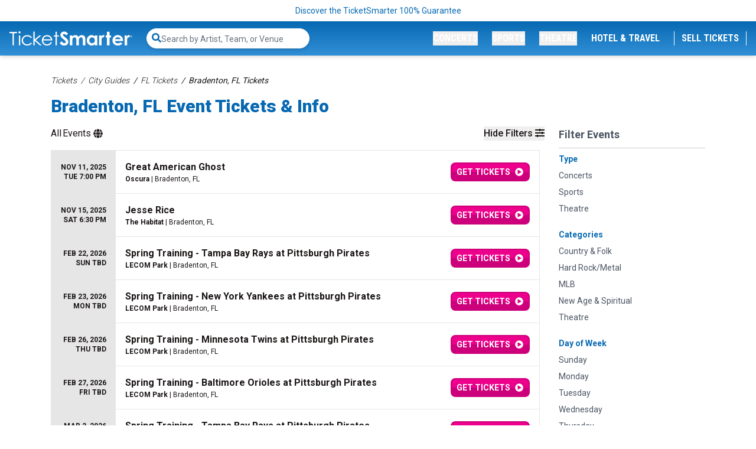

--- FILE ---
content_type: text/html; charset=UTF-8
request_url: https://www.ticketsmarter.com/cities/2631723435/bradenton-fl-tickets
body_size: 24942
content:
<!DOCTYPE html>
<html lang="en">
<head>
    <script type="application/ld+json">[{"@context":"http:\/\/schema.org","@type":"Organization","url":"https:\/\/www.ticketsmarter.com","name":"ticketsmarter.com","contactPoint":[{"@type":"ContactPoint","telephone":"+18886715676","email":"postmaster@mg.ticketsmarter.com","contactType":"customer service","contactOption":"TollFree","areaServed":"US","availableLanguage":"English"}]},{"@context":"http:\/\/schema.org","@type":"WebSite","url":"https:\/\/www.ticketsmarter.com\/","potentialAction":{"@type":"SearchAction","target":"https:\/\/www.ticketsmarter.com\/search?query={search_term_string}","query-input":"required name=search_term_string"}},{"@context":"http:\/\/schema.org","@type":"MusicEvent","name":"Bradenton FL - Great American Ghost","location":{"@type":"EventVenue","name":"Oscura","address":{"@type":"PostalAddress","addressLocality":"Bradenton","addressRegion":"FL","addressCountry":"US","streetAddress":"816 Manatee Avenue East","postalCode":"34208"},"geo":{"latitude":"27.49471780","longitude":"-82.55515270","@type":"GeoCoordinates"},"url":"https:\/\/www.ticketsmarter.com\/venues\/oscura"},"startDate":"2025-11-11T19:00","endDate":"2025-11-11","url":"https:\/\/www.ticketsmarter.com\/e\/great-american-ghost-tickets-bradenton-11-11-2025-oscura\/3085033","offers":{"@type":"AggregateOffer","url":"https:\/\/www.ticketsmarter.com\/e\/great-american-ghost-tickets-bradenton-11-11-2025-oscura\/3085033","availability":"http:\/\/schema.org\/InStock","priceCurrency":"USD","validThrough":"2025-11-11","lowPrice":0,"highPrice":0,"price":0,"validFrom":"2025-08-18T19:44:03"},"eventAttendanceMode":"https:\/\/schema.org\/OfflineEventAttendanceMode","eventStatus":"https:\/\/schema.org\/EventScheduled","organizer":{"@type":"Organization","name":"Great American Ghost"},"performer":[{"@type":"MusicGroup","name":"Great American Ghost","url":"https:\/\/www.ticketsmarter.com\/p\/great-american-ghost-tickets"}],"description":"Buy Great American Ghost tickets in Bradenton from TicketSmarter for the live event on Tue, Nov 11, 2025 7:00 pm. Tickets are 100% guaranteed."},{"@context":"http:\/\/schema.org","@type":"MusicEvent","name":"Bradenton FL - Jesse Rice","location":{"@type":"EventVenue","name":"The Habitat","address":{"@type":"PostalAddress","addressLocality":"Bradenton","addressRegion":"FL","addressCountry":"US","streetAddress":"609 49th Street West","postalCode":"34209"},"geo":{"latitude":"27.49482650","longitude":"-82.60972310","@type":"GeoCoordinates"},"url":"https:\/\/www.ticketsmarter.com\/venues\/the-habitat"},"startDate":"2025-11-15T18:30","endDate":"2025-11-15","url":"https:\/\/www.ticketsmarter.com\/e\/jesse-rice-tickets-bradenton-11-15-2025-the-habitat\/2994923","offers":{"@type":"AggregateOffer","url":"https:\/\/www.ticketsmarter.com\/e\/jesse-rice-tickets-bradenton-11-15-2025-the-habitat\/2994923","availability":"http:\/\/schema.org\/InStock","priceCurrency":"USD","validThrough":"2025-11-15","lowPrice":0,"highPrice":0,"price":0,"validFrom":"2025-05-15T16:12:06"},"eventAttendanceMode":"https:\/\/schema.org\/OfflineEventAttendanceMode","eventStatus":"https:\/\/schema.org\/EventScheduled","organizer":{"@type":"Organization","name":"Jesse Rice"},"performer":[{"@type":"MusicGroup","name":"Jesse Rice","url":"https:\/\/www.ticketsmarter.com\/p\/jesse-rice-tickets"}],"description":"Buy Jesse Rice tickets in Bradenton from TicketSmarter for the live event on Sat, Nov 15, 2025 6:30 pm. Tickets are 100% guaranteed."},{"@context":"http:\/\/schema.org","@type":"SportsEvent","name":"Bradenton FL - Spring Training - Tampa Bay Rays at Pittsburgh Pirates","location":{"@type":"EventVenue","name":"LECOM Park","address":{"@type":"PostalAddress","addressLocality":"Bradenton","addressRegion":"FL","addressCountry":"US","streetAddress":"1611 9th Street West","postalCode":"34205"},"geo":{"latitude":"27.48588500","longitude":"-82.56963870","@type":"GeoCoordinates"},"url":"https:\/\/www.ticketsmarter.com\/venues\/lecom-park"},"startDate":"2026-02-22T00:00","endDate":"2026-02-22","url":"https:\/\/www.ticketsmarter.com\/e\/spring-training-tampa-bay-rays-at-pittsburgh-pirates-tickets-bradenton-2-22-2026-lecom-park\/3198134","offers":{"@type":"AggregateOffer","url":"https:\/\/www.ticketsmarter.com\/e\/spring-training-tampa-bay-rays-at-pittsburgh-pirates-tickets-bradenton-2-22-2026-lecom-park\/3198134","availability":"http:\/\/schema.org\/InStock","priceCurrency":"USD","validThrough":"2026-02-22","lowPrice":0,"highPrice":0,"price":0,"validFrom":"2025-11-05T21:00:09"},"eventAttendanceMode":"https:\/\/schema.org\/OfflineEventAttendanceMode","eventStatus":"https:\/\/schema.org\/EventScheduled","organizer":{"@type":"Organization","name":"Pittsburgh Pirates"},"image":["https:\/\/i.ticketsmarter.com\/069a3fb7-ab56-4374-a50f-6eb2919a578f\/performer\/Pittsburgh-Pirates-Tickets-TicketSmarter-H-2.png","https:\/\/i.ticketsmarter.com\/069a3fb7-ab56-4374-a50f-6eb2919a578f\/venue\/LECOM-Park-Tickets-TicketSmarter-H.jpg"],"performer":[{"@type":"SportsOrganization","name":"Pittsburgh Pirates","url":"https:\/\/www.ticketsmarter.com\/p\/pittsburgh-pirates-tickets"}],"description":"Buy Spring Training - Tampa Bay Rays at Pittsburgh Pirates tickets in Bradenton from TicketSmarter for the live event on Sun, Feb 22, 2026 TBA. Tickets are 100% guaranteed."},{"@context":"http:\/\/schema.org","@type":"SportsEvent","name":"Bradenton FL - Spring Training - New York Yankees at Pittsburgh Pirates","location":{"@type":"EventVenue","name":"LECOM Park","address":{"@type":"PostalAddress","addressLocality":"Bradenton","addressRegion":"FL","addressCountry":"US","streetAddress":"1611 9th Street West","postalCode":"34205"},"geo":{"latitude":"27.48588500","longitude":"-82.56963870","@type":"GeoCoordinates"},"url":"https:\/\/www.ticketsmarter.com\/venues\/lecom-park"},"startDate":"2026-02-23T00:00","endDate":"2026-02-23","url":"https:\/\/www.ticketsmarter.com\/e\/spring-training-new-york-yankees-at-pittsburgh-pirates-tickets-bradenton-2-23-2026-lecom-park\/3198171","offers":{"@type":"AggregateOffer","url":"https:\/\/www.ticketsmarter.com\/e\/spring-training-new-york-yankees-at-pittsburgh-pirates-tickets-bradenton-2-23-2026-lecom-park\/3198171","availability":"http:\/\/schema.org\/InStock","priceCurrency":"USD","validThrough":"2026-02-23","lowPrice":0,"highPrice":0,"price":0,"validFrom":"2025-11-05T21:00:09"},"eventAttendanceMode":"https:\/\/schema.org\/OfflineEventAttendanceMode","eventStatus":"https:\/\/schema.org\/EventScheduled","organizer":{"@type":"Organization","name":"Pittsburgh Pirates"},"image":["https:\/\/i.ticketsmarter.com\/069a3fb7-ab56-4374-a50f-6eb2919a578f\/performer\/Pittsburgh-Pirates-Tickets-TicketSmarter-H-2.png","https:\/\/i.ticketsmarter.com\/069a3fb7-ab56-4374-a50f-6eb2919a578f\/venue\/LECOM-Park-Tickets-TicketSmarter-H.jpg"],"performer":[{"@type":"SportsOrganization","name":"Pittsburgh Pirates","url":"https:\/\/www.ticketsmarter.com\/p\/pittsburgh-pirates-tickets"}],"description":"Buy Spring Training - New York Yankees at Pittsburgh Pirates tickets in Bradenton from TicketSmarter for the live event on Mon, Feb 23, 2026 TBA. Tickets are 100% guaranteed."},{"@context":"http:\/\/schema.org","@type":"SportsEvent","name":"Bradenton FL - Spring Training - Minnesota Twins at Pittsburgh Pirates","location":{"@type":"EventVenue","name":"LECOM Park","address":{"@type":"PostalAddress","addressLocality":"Bradenton","addressRegion":"FL","addressCountry":"US","streetAddress":"1611 9th Street West","postalCode":"34205"},"geo":{"latitude":"27.48588500","longitude":"-82.56963870","@type":"GeoCoordinates"},"url":"https:\/\/www.ticketsmarter.com\/venues\/lecom-park"},"startDate":"2026-02-26T00:00","endDate":"2026-02-26","url":"https:\/\/www.ticketsmarter.com\/e\/spring-training-minnesota-twins-at-pittsburgh-pirates-tickets-bradenton-2-26-2026-lecom-park\/3197980","offers":{"@type":"AggregateOffer","url":"https:\/\/www.ticketsmarter.com\/e\/spring-training-minnesota-twins-at-pittsburgh-pirates-tickets-bradenton-2-26-2026-lecom-park\/3197980","availability":"http:\/\/schema.org\/InStock","priceCurrency":"USD","validThrough":"2026-02-26","lowPrice":0,"highPrice":0,"price":0,"validFrom":"2025-11-05T21:00:05"},"eventAttendanceMode":"https:\/\/schema.org\/OfflineEventAttendanceMode","eventStatus":"https:\/\/schema.org\/EventScheduled","organizer":{"@type":"Organization","name":"Pittsburgh Pirates"},"image":["https:\/\/i.ticketsmarter.com\/069a3fb7-ab56-4374-a50f-6eb2919a578f\/performer\/Pittsburgh-Pirates-Tickets-TicketSmarter-H-2.png","https:\/\/i.ticketsmarter.com\/069a3fb7-ab56-4374-a50f-6eb2919a578f\/venue\/LECOM-Park-Tickets-TicketSmarter-H.jpg"],"performer":[{"@type":"SportsOrganization","name":"Pittsburgh Pirates","url":"https:\/\/www.ticketsmarter.com\/p\/pittsburgh-pirates-tickets"}],"description":"Buy Spring Training - Minnesota Twins at Pittsburgh Pirates tickets in Bradenton from TicketSmarter for the live event on Thu, Feb 26, 2026 TBA. Tickets are 100% guaranteed."},{"@context":"http:\/\/schema.org","@type":"SportsEvent","name":"Bradenton FL - Spring Training - Baltimore Orioles at Pittsburgh Pirates","location":{"@type":"EventVenue","name":"LECOM Park","address":{"@type":"PostalAddress","addressLocality":"Bradenton","addressRegion":"FL","addressCountry":"US","streetAddress":"1611 9th Street West","postalCode":"34205"},"geo":{"latitude":"27.48588500","longitude":"-82.56963870","@type":"GeoCoordinates"},"url":"https:\/\/www.ticketsmarter.com\/venues\/lecom-park"},"startDate":"2026-02-27T00:00","endDate":"2026-02-27","url":"https:\/\/www.ticketsmarter.com\/e\/spring-training-baltimore-orioles-at-pittsburgh-pirates-tickets-bradenton-2-27-2026-lecom-park\/3197961","offers":{"@type":"AggregateOffer","url":"https:\/\/www.ticketsmarter.com\/e\/spring-training-baltimore-orioles-at-pittsburgh-pirates-tickets-bradenton-2-27-2026-lecom-park\/3197961","availability":"http:\/\/schema.org\/InStock","priceCurrency":"USD","validThrough":"2026-02-27","lowPrice":0,"highPrice":0,"price":0,"validFrom":"2025-11-05T21:00:05"},"eventAttendanceMode":"https:\/\/schema.org\/OfflineEventAttendanceMode","eventStatus":"https:\/\/schema.org\/EventScheduled","organizer":{"@type":"Organization","name":"Pittsburgh Pirates"},"image":["https:\/\/i.ticketsmarter.com\/069a3fb7-ab56-4374-a50f-6eb2919a578f\/performer\/Pittsburgh-Pirates-Tickets-TicketSmarter-H-2.png","https:\/\/i.ticketsmarter.com\/069a3fb7-ab56-4374-a50f-6eb2919a578f\/venue\/LECOM-Park-Tickets-TicketSmarter-H.jpg"],"performer":[{"@type":"SportsOrganization","name":"Pittsburgh Pirates","url":"https:\/\/www.ticketsmarter.com\/p\/pittsburgh-pirates-tickets"}],"description":"Buy Spring Training - Baltimore Orioles at Pittsburgh Pirates tickets in Bradenton from TicketSmarter for the live event on Fri, Feb 27, 2026 TBA. Tickets are 100% guaranteed."},{"@context":"http:\/\/schema.org","@type":"SportsEvent","name":"Bradenton FL - Spring Training - Tampa Bay Rays at Pittsburgh Pirates","location":{"@type":"EventVenue","name":"LECOM Park","address":{"@type":"PostalAddress","addressLocality":"Bradenton","addressRegion":"FL","addressCountry":"US","streetAddress":"1611 9th Street West","postalCode":"34205"},"geo":{"latitude":"27.48588500","longitude":"-82.56963870","@type":"GeoCoordinates"},"url":"https:\/\/www.ticketsmarter.com\/venues\/lecom-park"},"startDate":"2026-03-02T00:00","endDate":"2026-03-02","url":"https:\/\/www.ticketsmarter.com\/e\/spring-training-tampa-bay-rays-at-pittsburgh-pirates-tickets-bradenton-3-2-2026-lecom-park\/3197915","offers":{"@type":"AggregateOffer","url":"https:\/\/www.ticketsmarter.com\/e\/spring-training-tampa-bay-rays-at-pittsburgh-pirates-tickets-bradenton-3-2-2026-lecom-park\/3197915","availability":"http:\/\/schema.org\/InStock","priceCurrency":"USD","validThrough":"2026-03-02","lowPrice":0,"highPrice":0,"price":0,"validFrom":"2025-11-05T21:00:04"},"eventAttendanceMode":"https:\/\/schema.org\/OfflineEventAttendanceMode","eventStatus":"https:\/\/schema.org\/EventScheduled","organizer":{"@type":"Organization","name":"Pittsburgh Pirates"},"image":["https:\/\/i.ticketsmarter.com\/069a3fb7-ab56-4374-a50f-6eb2919a578f\/performer\/Pittsburgh-Pirates-Tickets-TicketSmarter-H-2.png","https:\/\/i.ticketsmarter.com\/069a3fb7-ab56-4374-a50f-6eb2919a578f\/venue\/LECOM-Park-Tickets-TicketSmarter-H.jpg"],"performer":[{"@type":"SportsOrganization","name":"Pittsburgh Pirates","url":"https:\/\/www.ticketsmarter.com\/p\/pittsburgh-pirates-tickets"}],"description":"Buy Spring Training - Tampa Bay Rays at Pittsburgh Pirates tickets in Bradenton from TicketSmarter for the live event on Mon, Mar 2, 2026 TBA. Tickets are 100% guaranteed."},{"@context":"http:\/\/schema.org","@type":"SportsEvent","name":"Bradenton FL - Spring Training - St Louis Cardinals at Pittsburgh Pirates","location":{"@type":"EventVenue","name":"LECOM Park","address":{"@type":"PostalAddress","addressLocality":"Bradenton","addressRegion":"FL","addressCountry":"US","streetAddress":"1611 9th Street West","postalCode":"34205"},"geo":{"latitude":"27.48588500","longitude":"-82.56963870","@type":"GeoCoordinates"},"url":"https:\/\/www.ticketsmarter.com\/venues\/lecom-park"},"startDate":"2026-03-05T00:00","endDate":"2026-03-05","url":"https:\/\/www.ticketsmarter.com\/e\/spring-training-st-louis-cardinals-at-pittsburgh-pirates-tickets-bradenton-3-5-2026-lecom-park\/3197918","offers":{"@type":"AggregateOffer","url":"https:\/\/www.ticketsmarter.com\/e\/spring-training-st-louis-cardinals-at-pittsburgh-pirates-tickets-bradenton-3-5-2026-lecom-park\/3197918","availability":"http:\/\/schema.org\/InStock","priceCurrency":"USD","validThrough":"2026-03-05","lowPrice":0,"highPrice":0,"price":0,"validFrom":"2025-11-05T21:00:04"},"eventAttendanceMode":"https:\/\/schema.org\/OfflineEventAttendanceMode","eventStatus":"https:\/\/schema.org\/EventScheduled","organizer":{"@type":"Organization","name":"Pittsburgh Pirates"},"image":["https:\/\/i.ticketsmarter.com\/069a3fb7-ab56-4374-a50f-6eb2919a578f\/performer\/Pittsburgh-Pirates-Tickets-TicketSmarter-H-2.png","https:\/\/i.ticketsmarter.com\/069a3fb7-ab56-4374-a50f-6eb2919a578f\/venue\/LECOM-Park-Tickets-TicketSmarter-H.jpg"],"performer":[{"@type":"SportsOrganization","name":"Pittsburgh Pirates","url":"https:\/\/www.ticketsmarter.com\/p\/pittsburgh-pirates-tickets"}],"description":"Buy Spring Training - St Louis Cardinals at Pittsburgh Pirates tickets in Bradenton from TicketSmarter for the live event on Thu, Mar 5, 2026 TBA. Tickets are 100% guaranteed."},{"@context":"http:\/\/schema.org","@type":"SportsEvent","name":"Bradenton FL - Spring Training - Philadelphia Phillies at Pittsburgh Pirates (Split Squad)","location":{"@type":"EventVenue","name":"LECOM Park","address":{"@type":"PostalAddress","addressLocality":"Bradenton","addressRegion":"FL","addressCountry":"US","streetAddress":"1611 9th Street West","postalCode":"34205"},"geo":{"latitude":"27.48588500","longitude":"-82.56963870","@type":"GeoCoordinates"},"url":"https:\/\/www.ticketsmarter.com\/venues\/lecom-park"},"startDate":"2026-03-06T00:00","endDate":"2026-03-06","url":"https:\/\/www.ticketsmarter.com\/e\/spring-training-philadelphia-phillies-at-pittsburgh-pirates-split-squad-tickets-bradenton-3-6-2026-lecom-park\/3197953","offers":{"@type":"AggregateOffer","url":"https:\/\/www.ticketsmarter.com\/e\/spring-training-philadelphia-phillies-at-pittsburgh-pirates-split-squad-tickets-bradenton-3-6-2026-lecom-park\/3197953","availability":"http:\/\/schema.org\/InStock","priceCurrency":"USD","validThrough":"2026-03-06","lowPrice":0,"highPrice":0,"price":0,"validFrom":"2025-11-05T21:00:05"},"eventAttendanceMode":"https:\/\/schema.org\/OfflineEventAttendanceMode","eventStatus":"https:\/\/schema.org\/EventScheduled","organizer":{"@type":"Organization","name":"Pittsburgh Pirates"},"image":["https:\/\/i.ticketsmarter.com\/069a3fb7-ab56-4374-a50f-6eb2919a578f\/performer\/Pittsburgh-Pirates-Tickets-TicketSmarter-H-2.png","https:\/\/i.ticketsmarter.com\/069a3fb7-ab56-4374-a50f-6eb2919a578f\/venue\/LECOM-Park-Tickets-TicketSmarter-H.jpg"],"performer":[{"@type":"SportsOrganization","name":"Pittsburgh Pirates","url":"https:\/\/www.ticketsmarter.com\/p\/pittsburgh-pirates-tickets"}],"description":"Buy Spring Training - Philadelphia Phillies at Pittsburgh Pirates (Split Squad) tickets in Bradenton from TicketSmarter for the live event on Fri, Mar 6, 2026 TBA. Tickets are 100% guaranteed."},{"@context":"http:\/\/schema.org","@type":"MusicEvent","name":"Bradenton FL - Bright Star","location":{"@type":"EventVenue","name":"Manatee Performing Arts Center","address":{"@type":"PostalAddress","addressLocality":"Bradenton","addressRegion":"FL","addressCountry":"US","streetAddress":"502 3rd Avenue West","postalCode":"34205"},"geo":{"latitude":"27.49772830","longitude":"-82.56803530","@type":"GeoCoordinates"},"url":"https:\/\/www.ticketsmarter.com\/venues\/manatee-performing-arts-center"},"startDate":"2026-03-06T19:30","endDate":"2026-03-06","url":"https:\/\/www.ticketsmarter.com\/e\/bright-star-tickets-bradenton-3-6-2026-manatee-performing-arts-center\/3138020","offers":{"@type":"AggregateOffer","url":"https:\/\/www.ticketsmarter.com\/e\/bright-star-tickets-bradenton-3-6-2026-manatee-performing-arts-center\/3138020","availability":"http:\/\/schema.org\/InStock","priceCurrency":"USD","validThrough":"2026-03-06","lowPrice":0,"highPrice":0,"price":0,"validFrom":"2025-09-18T01:04:09"},"eventAttendanceMode":"https:\/\/schema.org\/OfflineEventAttendanceMode","eventStatus":"https:\/\/schema.org\/EventScheduled","organizer":{"@type":"Organization","name":"Bright Star"},"performer":[{"@type":"MusicGroup","name":"Bright Star","url":"https:\/\/www.ticketsmarter.com\/p\/bright-star-tickets"}],"description":"Buy Bright Star tickets in Bradenton from TicketSmarter for the live event on Fri, Mar 6, 2026 7:30 pm. Tickets are 100% guaranteed."},{"@context":"http:\/\/schema.org","@type":"MusicEvent","name":"Bradenton FL - Bright Star","location":{"@type":"EventVenue","name":"Manatee Performing Arts Center","address":{"@type":"PostalAddress","addressLocality":"Bradenton","addressRegion":"FL","addressCountry":"US","streetAddress":"502 3rd Avenue West","postalCode":"34205"},"geo":{"latitude":"27.49772830","longitude":"-82.56803530","@type":"GeoCoordinates"},"url":"https:\/\/www.ticketsmarter.com\/venues\/manatee-performing-arts-center"},"startDate":"2026-03-07T19:30","endDate":"2026-03-07","url":"https:\/\/www.ticketsmarter.com\/e\/bright-star-tickets-bradenton-3-7-2026-manatee-performing-arts-center\/3137573","offers":{"@type":"AggregateOffer","url":"https:\/\/www.ticketsmarter.com\/e\/bright-star-tickets-bradenton-3-7-2026-manatee-performing-arts-center\/3137573","availability":"http:\/\/schema.org\/InStock","priceCurrency":"USD","validThrough":"2026-03-07","lowPrice":0,"highPrice":0,"price":0,"validFrom":"2025-09-18T01:02:21"},"eventAttendanceMode":"https:\/\/schema.org\/OfflineEventAttendanceMode","eventStatus":"https:\/\/schema.org\/EventScheduled","organizer":{"@type":"Organization","name":"Bright Star"},"performer":[{"@type":"MusicGroup","name":"Bright Star","url":"https:\/\/www.ticketsmarter.com\/p\/bright-star-tickets"}],"description":"Buy Bright Star tickets in Bradenton from TicketSmarter for the live event on Sat, Mar 7, 2026 7:30 pm. Tickets are 100% guaranteed."},{"@context":"http:\/\/schema.org","@type":"SportsEvent","name":"Bradenton FL - Spring Training - Boston Red Sox at Pittsburgh Pirates","location":{"@type":"EventVenue","name":"LECOM Park","address":{"@type":"PostalAddress","addressLocality":"Bradenton","addressRegion":"FL","addressCountry":"US","streetAddress":"1611 9th Street West","postalCode":"34205"},"geo":{"latitude":"27.48588500","longitude":"-82.56963870","@type":"GeoCoordinates"},"url":"https:\/\/www.ticketsmarter.com\/venues\/lecom-park"},"startDate":"2026-03-08T00:00","endDate":"2026-03-08","url":"https:\/\/www.ticketsmarter.com\/e\/spring-training-boston-red-sox-at-pittsburgh-pirates-tickets-bradenton-3-8-2026-lecom-park\/3198139","offers":{"@type":"AggregateOffer","url":"https:\/\/www.ticketsmarter.com\/e\/spring-training-boston-red-sox-at-pittsburgh-pirates-tickets-bradenton-3-8-2026-lecom-park\/3198139","availability":"http:\/\/schema.org\/InStock","priceCurrency":"USD","validThrough":"2026-03-08","lowPrice":0,"highPrice":0,"price":0,"validFrom":"2025-11-05T21:00:09"},"eventAttendanceMode":"https:\/\/schema.org\/OfflineEventAttendanceMode","eventStatus":"https:\/\/schema.org\/EventScheduled","organizer":{"@type":"Organization","name":"Pittsburgh Pirates"},"image":["https:\/\/i.ticketsmarter.com\/069a3fb7-ab56-4374-a50f-6eb2919a578f\/performer\/Pittsburgh-Pirates-Tickets-TicketSmarter-H-2.png","https:\/\/i.ticketsmarter.com\/069a3fb7-ab56-4374-a50f-6eb2919a578f\/venue\/LECOM-Park-Tickets-TicketSmarter-H.jpg"],"performer":[{"@type":"SportsOrganization","name":"Pittsburgh Pirates","url":"https:\/\/www.ticketsmarter.com\/p\/pittsburgh-pirates-tickets"}],"description":"Buy Spring Training - Boston Red Sox at Pittsburgh Pirates tickets in Bradenton from TicketSmarter for the live event on Sun, Mar 8, 2026 TBA. Tickets are 100% guaranteed."},{"@context":"http:\/\/schema.org","@type":"MusicEvent","name":"Bradenton FL - Bright Star","location":{"@type":"EventVenue","name":"Manatee Performing Arts Center","address":{"@type":"PostalAddress","addressLocality":"Bradenton","addressRegion":"FL","addressCountry":"US","streetAddress":"502 3rd Avenue West","postalCode":"34205"},"geo":{"latitude":"27.49772830","longitude":"-82.56803530","@type":"GeoCoordinates"},"url":"https:\/\/www.ticketsmarter.com\/venues\/manatee-performing-arts-center"},"startDate":"2026-03-08T14:00","endDate":"2026-03-08","url":"https:\/\/www.ticketsmarter.com\/e\/bright-star-tickets-bradenton-3-8-2026-manatee-performing-arts-center\/3137378","offers":{"@type":"AggregateOffer","url":"https:\/\/www.ticketsmarter.com\/e\/bright-star-tickets-bradenton-3-8-2026-manatee-performing-arts-center\/3137378","availability":"http:\/\/schema.org\/InStock","priceCurrency":"USD","validThrough":"2026-03-08","lowPrice":0,"highPrice":0,"price":0,"validFrom":"2025-09-18T01:02:17"},"eventAttendanceMode":"https:\/\/schema.org\/OfflineEventAttendanceMode","eventStatus":"https:\/\/schema.org\/EventScheduled","organizer":{"@type":"Organization","name":"Bright Star"},"performer":[{"@type":"MusicGroup","name":"Bright Star","url":"https:\/\/www.ticketsmarter.com\/p\/bright-star-tickets"}],"description":"Buy Bright Star tickets in Bradenton from TicketSmarter for the live event on Sun, Mar 8, 2026 2:00 pm. Tickets are 100% guaranteed."},{"@context":"http:\/\/schema.org","@type":"MusicEvent","name":"Bradenton FL - Bright Star","location":{"@type":"EventVenue","name":"Manatee Performing Arts Center","address":{"@type":"PostalAddress","addressLocality":"Bradenton","addressRegion":"FL","addressCountry":"US","streetAddress":"502 3rd Avenue West","postalCode":"34205"},"geo":{"latitude":"27.49772830","longitude":"-82.56803530","@type":"GeoCoordinates"},"url":"https:\/\/www.ticketsmarter.com\/venues\/manatee-performing-arts-center"},"startDate":"2026-03-11T19:30","endDate":"2026-03-11","url":"https:\/\/www.ticketsmarter.com\/e\/bright-star-tickets-bradenton-3-11-2026-manatee-performing-arts-center\/3137356","offers":{"@type":"AggregateOffer","url":"https:\/\/www.ticketsmarter.com\/e\/bright-star-tickets-bradenton-3-11-2026-manatee-performing-arts-center\/3137356","availability":"http:\/\/schema.org\/InStock","priceCurrency":"USD","validThrough":"2026-03-11","lowPrice":0,"highPrice":0,"price":0,"validFrom":"2025-09-18T01:02:17"},"eventAttendanceMode":"https:\/\/schema.org\/OfflineEventAttendanceMode","eventStatus":"https:\/\/schema.org\/EventScheduled","organizer":{"@type":"Organization","name":"Bright Star"},"performer":[{"@type":"MusicGroup","name":"Bright Star","url":"https:\/\/www.ticketsmarter.com\/p\/bright-star-tickets"}],"description":"Buy Bright Star tickets in Bradenton from TicketSmarter for the live event on Wed, Mar 11, 2026 7:30 pm. Tickets are 100% guaranteed."},{"@context":"http:\/\/schema.org","@type":"SportsEvent","name":"Bradenton FL - Spring Training - Atlanta Braves at Pittsburgh Pirates","location":{"@type":"EventVenue","name":"LECOM Park","address":{"@type":"PostalAddress","addressLocality":"Bradenton","addressRegion":"FL","addressCountry":"US","streetAddress":"1611 9th Street West","postalCode":"34205"},"geo":{"latitude":"27.48588500","longitude":"-82.56963870","@type":"GeoCoordinates"},"url":"https:\/\/www.ticketsmarter.com\/venues\/lecom-park"},"startDate":"2026-03-12T00:00","endDate":"2026-03-12","url":"https:\/\/www.ticketsmarter.com\/e\/spring-training-atlanta-braves-at-pittsburgh-pirates-tickets-bradenton-3-12-2026-lecom-park\/3198184","offers":{"@type":"AggregateOffer","url":"https:\/\/www.ticketsmarter.com\/e\/spring-training-atlanta-braves-at-pittsburgh-pirates-tickets-bradenton-3-12-2026-lecom-park\/3198184","availability":"http:\/\/schema.org\/InStock","priceCurrency":"USD","validThrough":"2026-03-12","lowPrice":0,"highPrice":0,"price":0,"validFrom":"2025-11-05T21:00:09"},"eventAttendanceMode":"https:\/\/schema.org\/OfflineEventAttendanceMode","eventStatus":"https:\/\/schema.org\/EventScheduled","organizer":{"@type":"Organization","name":"Pittsburgh Pirates"},"image":["https:\/\/i.ticketsmarter.com\/069a3fb7-ab56-4374-a50f-6eb2919a578f\/performer\/Pittsburgh-Pirates-Tickets-TicketSmarter-H-2.png","https:\/\/i.ticketsmarter.com\/069a3fb7-ab56-4374-a50f-6eb2919a578f\/venue\/LECOM-Park-Tickets-TicketSmarter-H.jpg"],"performer":[{"@type":"SportsOrganization","name":"Pittsburgh Pirates","url":"https:\/\/www.ticketsmarter.com\/p\/pittsburgh-pirates-tickets"}],"description":"Buy Spring Training - Atlanta Braves at Pittsburgh Pirates tickets in Bradenton from TicketSmarter for the live event on Thu, Mar 12, 2026 TBA. Tickets are 100% guaranteed."},{"@context":"http:\/\/schema.org","@type":"MusicEvent","name":"Bradenton FL - Bright Star","location":{"@type":"EventVenue","name":"Manatee Performing Arts Center","address":{"@type":"PostalAddress","addressLocality":"Bradenton","addressRegion":"FL","addressCountry":"US","streetAddress":"502 3rd Avenue West","postalCode":"34205"},"geo":{"latitude":"27.49772830","longitude":"-82.56803530","@type":"GeoCoordinates"},"url":"https:\/\/www.ticketsmarter.com\/venues\/manatee-performing-arts-center"},"startDate":"2026-03-12T19:30","endDate":"2026-03-12","url":"https:\/\/www.ticketsmarter.com\/e\/bright-star-tickets-bradenton-3-12-2026-manatee-performing-arts-center\/3138208","offers":{"@type":"AggregateOffer","url":"https:\/\/www.ticketsmarter.com\/e\/bright-star-tickets-bradenton-3-12-2026-manatee-performing-arts-center\/3138208","availability":"http:\/\/schema.org\/InStock","priceCurrency":"USD","validThrough":"2026-03-12","lowPrice":0,"highPrice":0,"price":0,"validFrom":"2025-09-18T01:04:12"},"eventAttendanceMode":"https:\/\/schema.org\/OfflineEventAttendanceMode","eventStatus":"https:\/\/schema.org\/EventScheduled","organizer":{"@type":"Organization","name":"Bright Star"},"performer":[{"@type":"MusicGroup","name":"Bright Star","url":"https:\/\/www.ticketsmarter.com\/p\/bright-star-tickets"}],"description":"Buy Bright Star tickets in Bradenton from TicketSmarter for the live event on Thu, Mar 12, 2026 7:30 pm. Tickets are 100% guaranteed."},{"@context":"http:\/\/schema.org","@type":"SportsEvent","name":"Bradenton FL - Spring Training - Baltimore Orioles at Pittsburgh Pirates","location":{"@type":"EventVenue","name":"LECOM Park","address":{"@type":"PostalAddress","addressLocality":"Bradenton","addressRegion":"FL","addressCountry":"US","streetAddress":"1611 9th Street West","postalCode":"34205"},"geo":{"latitude":"27.48588500","longitude":"-82.56963870","@type":"GeoCoordinates"},"url":"https:\/\/www.ticketsmarter.com\/venues\/lecom-park"},"startDate":"2026-03-14T00:00","endDate":"2026-03-14","url":"https:\/\/www.ticketsmarter.com\/e\/spring-training-baltimore-orioles-at-pittsburgh-pirates-tickets-bradenton-3-14-2026-lecom-park\/3198039","offers":{"@type":"AggregateOffer","url":"https:\/\/www.ticketsmarter.com\/e\/spring-training-baltimore-orioles-at-pittsburgh-pirates-tickets-bradenton-3-14-2026-lecom-park\/3198039","availability":"http:\/\/schema.org\/InStock","priceCurrency":"USD","validThrough":"2026-03-14","lowPrice":0,"highPrice":0,"price":0,"validFrom":"2025-11-05T21:00:06"},"eventAttendanceMode":"https:\/\/schema.org\/OfflineEventAttendanceMode","eventStatus":"https:\/\/schema.org\/EventScheduled","organizer":{"@type":"Organization","name":"Pittsburgh Pirates"},"image":["https:\/\/i.ticketsmarter.com\/069a3fb7-ab56-4374-a50f-6eb2919a578f\/performer\/Pittsburgh-Pirates-Tickets-TicketSmarter-H-2.png","https:\/\/i.ticketsmarter.com\/069a3fb7-ab56-4374-a50f-6eb2919a578f\/venue\/LECOM-Park-Tickets-TicketSmarter-H.jpg"],"performer":[{"@type":"SportsOrganization","name":"Pittsburgh Pirates","url":"https:\/\/www.ticketsmarter.com\/p\/pittsburgh-pirates-tickets"}],"description":"Buy Spring Training - Baltimore Orioles at Pittsburgh Pirates tickets in Bradenton from TicketSmarter for the live event on Sat, Mar 14, 2026 TBA. Tickets are 100% guaranteed."},{"@context":"http:\/\/schema.org","@type":"SportsEvent","name":"Bradenton FL - Spring Training - Houston Astros at Pittsburgh Pirates","location":{"@type":"EventVenue","name":"LECOM Park","address":{"@type":"PostalAddress","addressLocality":"Bradenton","addressRegion":"FL","addressCountry":"US","streetAddress":"1611 9th Street West","postalCode":"34205"},"geo":{"latitude":"27.48588500","longitude":"-82.56963870","@type":"GeoCoordinates"},"url":"https:\/\/www.ticketsmarter.com\/venues\/lecom-park"},"startDate":"2026-03-17T00:00","endDate":"2026-03-17","url":"https:\/\/www.ticketsmarter.com\/e\/spring-training-houston-astros-at-pittsburgh-pirates-tickets-bradenton-3-17-2026-lecom-park\/3197922","offers":{"@type":"AggregateOffer","url":"https:\/\/www.ticketsmarter.com\/e\/spring-training-houston-astros-at-pittsburgh-pirates-tickets-bradenton-3-17-2026-lecom-park\/3197922","availability":"http:\/\/schema.org\/InStock","priceCurrency":"USD","validThrough":"2026-03-17","lowPrice":0,"highPrice":0,"price":0,"validFrom":"2025-11-05T21:00:04"},"eventAttendanceMode":"https:\/\/schema.org\/OfflineEventAttendanceMode","eventStatus":"https:\/\/schema.org\/EventScheduled","organizer":{"@type":"Organization","name":"Pittsburgh Pirates"},"image":["https:\/\/i.ticketsmarter.com\/069a3fb7-ab56-4374-a50f-6eb2919a578f\/performer\/Pittsburgh-Pirates-Tickets-TicketSmarter-H-2.png","https:\/\/i.ticketsmarter.com\/069a3fb7-ab56-4374-a50f-6eb2919a578f\/venue\/LECOM-Park-Tickets-TicketSmarter-H.jpg"],"performer":[{"@type":"SportsOrganization","name":"Pittsburgh Pirates","url":"https:\/\/www.ticketsmarter.com\/p\/pittsburgh-pirates-tickets"}],"description":"Buy Spring Training - Houston Astros at Pittsburgh Pirates tickets in Bradenton from TicketSmarter for the live event on Tue, Mar 17, 2026 TBA. Tickets are 100% guaranteed."},{"@context":"http:\/\/schema.org","@type":"SportsEvent","name":"Bradenton FL - Spring Training - Detroit Tigers at Pittsburgh Pirates","location":{"@type":"EventVenue","name":"LECOM Park","address":{"@type":"PostalAddress","addressLocality":"Bradenton","addressRegion":"FL","addressCountry":"US","streetAddress":"1611 9th Street West","postalCode":"34205"},"geo":{"latitude":"27.48588500","longitude":"-82.56963870","@type":"GeoCoordinates"},"url":"https:\/\/www.ticketsmarter.com\/venues\/lecom-park"},"startDate":"2026-03-18T00:00","endDate":"2026-03-18","url":"https:\/\/www.ticketsmarter.com\/e\/spring-training-detroit-tigers-at-pittsburgh-pirates-tickets-bradenton-3-18-2026-lecom-park\/3197933","offers":{"@type":"AggregateOffer","url":"https:\/\/www.ticketsmarter.com\/e\/spring-training-detroit-tigers-at-pittsburgh-pirates-tickets-bradenton-3-18-2026-lecom-park\/3197933","availability":"http:\/\/schema.org\/InStock","priceCurrency":"USD","validThrough":"2026-03-18","lowPrice":0,"highPrice":0,"price":0,"validFrom":"2025-11-05T21:00:04"},"eventAttendanceMode":"https:\/\/schema.org\/OfflineEventAttendanceMode","eventStatus":"https:\/\/schema.org\/EventScheduled","organizer":{"@type":"Organization","name":"Pittsburgh Pirates"},"image":["https:\/\/i.ticketsmarter.com\/069a3fb7-ab56-4374-a50f-6eb2919a578f\/performer\/Pittsburgh-Pirates-Tickets-TicketSmarter-H-2.png","https:\/\/i.ticketsmarter.com\/069a3fb7-ab56-4374-a50f-6eb2919a578f\/venue\/LECOM-Park-Tickets-TicketSmarter-H.jpg"],"performer":[{"@type":"SportsOrganization","name":"Pittsburgh Pirates","url":"https:\/\/www.ticketsmarter.com\/p\/pittsburgh-pirates-tickets"}],"description":"Buy Spring Training - Detroit Tigers at Pittsburgh Pirates tickets in Bradenton from TicketSmarter for the live event on Wed, Mar 18, 2026 TBA. Tickets are 100% guaranteed."},{"@context":"http:\/\/schema.org","@type":"SportsEvent","name":"Bradenton FL - Spring Training - Toronto Blue Jays at Pittsburgh Pirates","location":{"@type":"EventVenue","name":"LECOM Park","address":{"@type":"PostalAddress","addressLocality":"Bradenton","addressRegion":"FL","addressCountry":"US","streetAddress":"1611 9th Street West","postalCode":"34205"},"geo":{"latitude":"27.48588500","longitude":"-82.56963870","@type":"GeoCoordinates"},"url":"https:\/\/www.ticketsmarter.com\/venues\/lecom-park"},"startDate":"2026-03-21T00:00","endDate":"2026-03-21","url":"https:\/\/www.ticketsmarter.com\/e\/spring-training-toronto-blue-jays-at-pittsburgh-pirates-tickets-bradenton-3-21-2026-lecom-park\/3197924","offers":{"@type":"AggregateOffer","url":"https:\/\/www.ticketsmarter.com\/e\/spring-training-toronto-blue-jays-at-pittsburgh-pirates-tickets-bradenton-3-21-2026-lecom-park\/3197924","availability":"http:\/\/schema.org\/InStock","priceCurrency":"USD","validThrough":"2026-03-21","lowPrice":0,"highPrice":0,"price":0,"validFrom":"2025-11-05T21:00:04"},"eventAttendanceMode":"https:\/\/schema.org\/OfflineEventAttendanceMode","eventStatus":"https:\/\/schema.org\/EventScheduled","organizer":{"@type":"Organization","name":"Pittsburgh Pirates"},"image":["https:\/\/i.ticketsmarter.com\/069a3fb7-ab56-4374-a50f-6eb2919a578f\/performer\/Pittsburgh-Pirates-Tickets-TicketSmarter-H-2.png","https:\/\/i.ticketsmarter.com\/069a3fb7-ab56-4374-a50f-6eb2919a578f\/venue\/LECOM-Park-Tickets-TicketSmarter-H.jpg"],"performer":[{"@type":"SportsOrganization","name":"Pittsburgh Pirates","url":"https:\/\/www.ticketsmarter.com\/p\/pittsburgh-pirates-tickets"}],"description":"Buy Spring Training - Toronto Blue Jays at Pittsburgh Pirates tickets in Bradenton from TicketSmarter for the live event on Sat, Mar 21, 2026 TBA. Tickets are 100% guaranteed."},{"@context":"http:\/\/schema.org","@type":"SportsEvent","name":"Bradenton FL - Spring Training - Boston Red Sox at Pittsburgh Pirates","location":{"@type":"EventVenue","name":"LECOM Park","address":{"@type":"PostalAddress","addressLocality":"Bradenton","addressRegion":"FL","addressCountry":"US","streetAddress":"1611 9th Street West","postalCode":"34205"},"geo":{"latitude":"27.48588500","longitude":"-82.56963870","@type":"GeoCoordinates"},"url":"https:\/\/www.ticketsmarter.com\/venues\/lecom-park"},"startDate":"2026-03-22T00:00","endDate":"2026-03-22","url":"https:\/\/www.ticketsmarter.com\/e\/spring-training-boston-red-sox-at-pittsburgh-pirates-tickets-bradenton-3-22-2026-lecom-park\/3198067","offers":{"@type":"AggregateOffer","url":"https:\/\/www.ticketsmarter.com\/e\/spring-training-boston-red-sox-at-pittsburgh-pirates-tickets-bradenton-3-22-2026-lecom-park\/3198067","availability":"http:\/\/schema.org\/InStock","priceCurrency":"USD","validThrough":"2026-03-22","lowPrice":0,"highPrice":0,"price":0,"validFrom":"2025-11-05T21:00:07"},"eventAttendanceMode":"https:\/\/schema.org\/OfflineEventAttendanceMode","eventStatus":"https:\/\/schema.org\/EventScheduled","organizer":{"@type":"Organization","name":"Pittsburgh Pirates"},"image":["https:\/\/i.ticketsmarter.com\/069a3fb7-ab56-4374-a50f-6eb2919a578f\/performer\/Pittsburgh-Pirates-Tickets-TicketSmarter-H-2.png","https:\/\/i.ticketsmarter.com\/069a3fb7-ab56-4374-a50f-6eb2919a578f\/venue\/LECOM-Park-Tickets-TicketSmarter-H.jpg"],"performer":[{"@type":"SportsOrganization","name":"Pittsburgh Pirates","url":"https:\/\/www.ticketsmarter.com\/p\/pittsburgh-pirates-tickets"}],"description":"Buy Spring Training - Boston Red Sox at Pittsburgh Pirates tickets in Bradenton from TicketSmarter for the live event on Sun, Mar 22, 2026 TBA. Tickets are 100% guaranteed."},{"@context":"http:\/\/schema.org","@type":"SportsEvent","name":"Bradenton FL - Spring Training - Atlanta Braves at Pittsburgh Pirates","location":{"@type":"EventVenue","name":"LECOM Park","address":{"@type":"PostalAddress","addressLocality":"Bradenton","addressRegion":"FL","addressCountry":"US","streetAddress":"1611 9th Street West","postalCode":"34205"},"geo":{"latitude":"27.48588500","longitude":"-82.56963870","@type":"GeoCoordinates"},"url":"https:\/\/www.ticketsmarter.com\/venues\/lecom-park"},"startDate":"2026-03-23T00:00","endDate":"2026-03-23","url":"https:\/\/www.ticketsmarter.com\/e\/spring-training-atlanta-braves-at-pittsburgh-pirates-tickets-bradenton-3-23-2026-lecom-park\/3198105","offers":{"@type":"AggregateOffer","url":"https:\/\/www.ticketsmarter.com\/e\/spring-training-atlanta-braves-at-pittsburgh-pirates-tickets-bradenton-3-23-2026-lecom-park\/3198105","availability":"http:\/\/schema.org\/InStock","priceCurrency":"USD","validThrough":"2026-03-23","lowPrice":0,"highPrice":0,"price":0,"validFrom":"2025-11-05T21:00:08"},"eventAttendanceMode":"https:\/\/schema.org\/OfflineEventAttendanceMode","eventStatus":"https:\/\/schema.org\/EventScheduled","organizer":{"@type":"Organization","name":"Pittsburgh Pirates"},"image":["https:\/\/i.ticketsmarter.com\/069a3fb7-ab56-4374-a50f-6eb2919a578f\/performer\/Pittsburgh-Pirates-Tickets-TicketSmarter-H-2.png","https:\/\/i.ticketsmarter.com\/069a3fb7-ab56-4374-a50f-6eb2919a578f\/venue\/LECOM-Park-Tickets-TicketSmarter-H.jpg"],"performer":[{"@type":"SportsOrganization","name":"Pittsburgh Pirates","url":"https:\/\/www.ticketsmarter.com\/p\/pittsburgh-pirates-tickets"}],"description":"Buy Spring Training - Atlanta Braves at Pittsburgh Pirates tickets in Bradenton from TicketSmarter for the live event on Mon, Mar 23, 2026 TBA. Tickets are 100% guaranteed."},{"@context":"http:\/\/schema.org","@type":"TheaterEvent","name":"Bradenton FL - Alice in Wonderland Jr Show","location":{"@type":"EventVenue","name":"Manatee Performing Arts Center","address":{"@type":"PostalAddress","addressLocality":"Bradenton","addressRegion":"FL","addressCountry":"US","streetAddress":"502 3rd Avenue West","postalCode":"34205"},"geo":{"latitude":"27.49772830","longitude":"-82.56803530","@type":"GeoCoordinates"},"url":"https:\/\/www.ticketsmarter.com\/venues\/manatee-performing-arts-center"},"startDate":"2026-04-25T12:00","endDate":"2026-04-25","url":"https:\/\/www.ticketsmarter.com\/e\/alice-in-wonderland-jr-show-tickets-bradenton-4-25-2026-manatee-performing-arts-center\/3150478","offers":{"@type":"AggregateOffer","url":"https:\/\/www.ticketsmarter.com\/e\/alice-in-wonderland-jr-show-tickets-bradenton-4-25-2026-manatee-performing-arts-center\/3150478","availability":"http:\/\/schema.org\/InStock","priceCurrency":"USD","validThrough":"2026-04-25","lowPrice":0,"highPrice":0,"price":0,"validFrom":"2025-09-25T13:30:04"},"eventAttendanceMode":"https:\/\/schema.org\/OfflineEventAttendanceMode","eventStatus":"https:\/\/schema.org\/EventScheduled","organizer":{"@type":"Organization","name":"Alice in Wonderland Jr."},"performer":[{"@type":"TheaterGroup","name":"Alice in Wonderland Jr.","url":"https:\/\/www.ticketsmarter.com\/p\/alice-in-wonderland-jr-tickets"}],"description":"Buy Alice in Wonderland Jr Show tickets in Bradenton from TicketSmarter for the live event on Sat, Apr 25, 2026 12:00 pm. Tickets are 100% guaranteed."}]</script>

    <link rel="preconnect" href="https://fonts.googleapis.com">
    <link rel="preconnect" href="https://fonts.gstatic.com" crossorigin>
    <link
        rel="preload"
        href="https://fonts.googleapis.com/css2?family=Roboto+Condensed:wght@300;400;700&family=Roboto:wght@100;300;400;500;700;900&display=swap"
        as="style"
        onload="this.onload=null;this.rel='stylesheet'"
    />
        <meta http-equiv="X-UA-Compatible" content="IE=edge"/>
    <meta name="viewport" content="width=device-width, initial-scale=1.0"/>
        <link rel="stylesheet" href="https://i.ticketsmarter.com/dist/css/app.91e9f65d24f6226fe3bc.css">
    
    <title>The Best Live Events in Bradenton, FL | TicketSmarter</title>
    <meta http-equiv="Content-Type" content="text/html; charset=utf-8">
    <meta property="og:title" content="The Best Live Events in Bradenton, FL | TicketSmarter"/>
    <meta property="og:description" content="Find your tickets to the best events near Bradenton, FL today.">
    <meta property="og:type" content="website"/>
    <meta property="og:url" content="https://www.ticketsmarter.com/cities/2631723435/bradenton-fl-tickets"/>
            <meta property="og:image"
              content="https://ticketsmarter.com/content/uploaded/concert-game-theatre-tickets-ticketsmarter.jpg"/>
        <meta property="og:image:url"
              content="https://ticketsmarter.com/content/uploaded/concert-game-theatre-tickets-ticketsmarter.jpg"/>
        <meta property="twitter:image"
              content="https://ticketsmarter.com/content/uploaded/concert-game-theatre-tickets-ticketsmarter.jpg"/>
        <meta name="twitter:card" content="summary_large_image">
            
            <link rel="icon"
              type="image/png"
              href="https://i.ticketsmarter.com/069a3fb7-ab56-4374-a50f-6eb2919a578f/list/ticketsmarter-favicon-2024-2.png">
        <meta name="description" content="Find your tickets to the best events near Bradenton, FL today.">

    <link rel="canonical" href="https://www.ticketsmarter.com/cities/2631723435/bradenton-fl-tickets" >

    <script>
window.dataLayer = window.dataLayer || [];
function gtag(){dataLayer.push(arguments);}
gtag('event','select_content',{"content_type":"city","content_id":"TE_2631723435"});
gtag('event','page_info',{"pageCategory":"city","pageData":{"cityId":2631723435,"cityName":"Bradenton","cityRegionCode":"FL","cityCountryCode":"US"}});
</script>

    <link rel="manifest" href="https://www.ticketsmarter.com/manifest.json">
<meta name="mobile-web-app-capable" content="yes">
<meta name="apple-mobile-web-app-capable" content="yes">
<meta name="application-name" content="Ticket Smarter">
<meta name="apple-mobile-web-app-title" content="Ticket Smarter">
<meta name="theme-color" content="#3372b7">
<meta name="msapplication-navbutton-color" content="#3372b7">
<meta name="apple-mobile-web-app-status-bar-style" content="black-translucent">
<meta name="msapplication-starturl" content="/">

<link rel="icon" sizes="512x512" href="https://www.ticketsmarter.com/content/uploaded/TicketSmarter-512x512.png">
<link rel="apple-touch-icon" sizes="512x512" href="https://www.ticketsmarter.com/content/uploaded/TicketSmarter-512x512.png">



<!-- Google Tag Manager -->
<script>(function(w,d,s,l,i){w[l]=w[l]||[];w[l].push({'gtm.start':
new Date().getTime(),event:'gtm.js'});var f=d.getElementsByTagName(s)[0],
j=d.createElement(s),dl=l!='dataLayer'?'&l='+l:'';j.async=true;j.src=
'https://www.googletagmanager.com/gtm.js?id='+i+dl;f.parentNode.insertBefore(j,f);
})(window,document,'script','dataLayer','GTM-KWNPLHS');</script>
<!-- End Google Tag Manager -->


<link rel="dns-prefetch" href="https://www.google-analytics.com">
<link rel="dns-prefetch" href="https://www.googletagmanager.com">
<link rel="preconnect" href="https://www.google-analytics.com">
<link rel="preconnect" href="https://googleads.g.doubleclick.net">
<link rel="preload" href="//bat.bing.com/bat.js">
<meta name="google-site-verification" content="yUsndCMRYVzDZ8xKP49m_6G_ucTaoVZvgsEmVDfFf8A" />
<meta name="google-site-verification" content="MhKYgMG232WotpsE6YCuSQznK64hPSMR6Zc-W8L7FX8" />
<meta name="facebook-domain-verification" content="ftrpdpw61g2k1a21afbskowzpr9on3" />

<!-- Bing Verification -->
<!--<script async custom-element="amp-analytics" src="https://cdn.ampproject.org/v0/amp-analytics-0.1.js"></script>-->
                <meta name="msvalidate.01" content="D9A4C871C35928E33D0314AD289137E2" />

                <meta name="msvalidate.01" content="B7F75E2962258586977CBB011161A9E4" />
<!-- End Bing Verification -->

<!-- Facebook Pixel Code --> 
<script>
!function(f,b,e,v,n,t,s)
{if(f.fbq)return;n=f.fbq=function(){n.callMethod?
n.callMethod.apply(n,arguments):n.queue.push(arguments)};
if(!f._fbq)f._fbq=n;n.push=n;n.loaded=!0;n.version='2.0';
n.queue=[];t=b.createElement(e);t.async=!0;
t.src=v;s=b.getElementsByTagName(e)[0];
s.parentNode.insertBefore(t,s)}(window,document,'script',
'https://connect.facebook.net/en_US/fbevents.js');
 fbq('init', '445868932986977'); 
fbq('track', 'PageView');
</script>
<!-- End Facebook Pixel Code -->

<!--<script src="/content/push/addtohomescreen.js?v=07"></script>-->
<!--<script>addToHomescreen();</script>-->

<!-- TrustBox script -->
<script type="text/javascript" src="//widget.trustpilot.com/bootstrap/v5/tp.widget.bootstrap.min.js" async></script>
<!-- End TrustBox script -->
<style>.trustpilot-widget{padding-bottom:10px}</style>
<style>.local-header{white-space: pre-wrap}.games-events{padding-left:2px}</style>





    <script>var cjData = {"city":"Bradenton","state":"FL","country":"US","name":"Bradenton, FL","type":"subCategory"};</script>
    <meta name="lytics:topics" content="city: Bradenton, state: FL, country: US">
</head>
<body class="page-city  page-internal">
<noscript>
 <img height="1" width="1" src="https://www.facebook.com/tr?id=445868932986977&ev=PageView&noscript=1"/>
</noscript>

<!-- Google Tag Manager (noscript) -->
<noscript><iframe src="https://www.googletagmanager.com/ns.html?id=GTM-KWNPLHS"
height="0" width="0" style="display:none;visibility:hidden"></iframe></noscript>
<!-- End Google Tag Manager (noscript) -->



<!-- Global site tag (gtag) - Google Ads: 934577750 
 <amp-analytics type="gtag" data-credentials="include"> <script type="application/json"> { "vars": { "gtag_id": "AW-934577750", "config": { "AW-934577750": { "groups": "default" } } }, "triggers": { } } </script> </amp-analytics>
-->

<script async src="https://www.googletagmanager.com/gtag/js?id=AW-934577750"></script>
<script>
  window.dataLayer = window.dataLayer || [];
  function gtag(){dataLayer.push(arguments);}
  gtag('js', new Date());

gtag('config', 'AW-934577750', {'allow_enhanced_conversions': true});
</script>





            <div class="top-disclaimer relative text-center w-full text-sm text-primary py-2">
            
                            <a href="/legit-guarantee" class="small legal text-center top-disclaimer" target="_blank">Discover the TicketSmarter 100% Guarantee</a>
                    </div>
    
<div class="logo-nav transition-all py-3 px-4 w-full flex items-center z-[5500] shadow-md  bg-gradient-to-b from-primary to-primary-light "
     x-data="{ atTop: false }"
     @scroll.window="atTop = (window.pageYOffset < 36) ? false: true"
     @load.window="atTop = (window.pageYOffset < 36) ? false: true"

     :class="atTop ? 'menu-scrolling top-0' : 'menu-top'"
     >
    <div x-cloak class="bg-transition-nav transition-all duration-300 absolute inset-0 z-0 bg-gradient-to-b from-light to-white"></div>
    
            <a href="/" class="logo relative inline-block w-36 lg:w-52 lg:min-w-52 z-10 shrink-0">
            <img class="brightness-0 invert transition-all" src="https://i.ticketsmarter.com/069a3fb7-ab56-4374-a50f-6eb2919a578f/categories/logo.svg" alt="ticketsmarter.com" width="208" height="25">
        </a>
        <div id="top-search-bar" class="top-search-bar transition-all relative flex items-center w-full grow" style="display: none;">
        <search-bar id="search-bar-ce" class="search-bar-ce hidden"></search-bar>
        <div id="fsb-top" class="search-bar-ce fsbtemp"><div class="search-bar-parent"><div class="search-bar border-white"><form class="search-bar-form"><label for="top-search" class="sr-only">Search...</label> <input type="text" id="top-search" name="query" autocomplete="off" placeholder="Search by Artist, Team, or Venue" class="search-bar-input"></form> <div class="search-icon"><svg aria-hidden="true" focusable="false" data-prefix="fas" data-icon="search" role="img" xmlns="http://www.w3.org/2000/svg" viewBox="0 0 512 512" class="svg-inline--fa fa-search fa-w-16"><path fill="currentColor" d="M505 442.7L405.3 343c-4.5-4.5-10.6-7-17-7H372c27.6-35.3 44-79.7 44-128C416 93.1 322.9 0 208 0S0 93.1 0 208s93.1 208 208 208c48.3 0 92.7-16.4 128-44v16.3c0 6.4 2.5 12.5 7 17l99.7 99.7c9.4 9.4 24.6 9.4 33.9 0l28.3-28.3c9.4-9.4 9.4-24.6.1-34zM208 336c-70.7 0-128-57.2-128-128 0-70.7 57.2-128 128-128 70.7 0 128 57.2 128 128 0 70.7-57.2 128-128 128z" class=""></path></svg></div></div></div></div>
    </div>
    <nav x-cloak class="navigation transition-all md:transition-none w-full absolute md:relative md:w-auto top-full inset-x-0 z-50 bg-white md:bg-transparent py-4 md:py-0 rounded-lg shadow-md md:shadow-none md:mt-0 ml-auto"
         :class="{ 'transform opacity-100 scale-100 translate-x-0': $store.mobileopen, 'opacity-0 scale-95 translate-x-full md:translate-x-0 md:opacity-100 md:scale-100': (!$store.mobileopen) }">
        <div class="nav-items">
            <div x-cloak class="menu flex flex-col md:flex-row items-center md:justify-end space-y-3 md:space-y-0 md:space-x-6 relative z-50">
                <button class="nav-button scroll-search-btn text-sm lg:text-base font-condensed uppercase transition-all text-center text-primary md:text-white block md:inline-block w-full md:w-auto font-black hover:text-dark"
                        @click="$store.searchopen = !($store.searchopen)">
                    <i class="fas fa-search"></i>
                </button>
                
                                                            <a x-cloak href="/"
                           class="nav-button text-sm lg:text-base font-condensed uppercase transition-all text-center text-primary whitespace-nowrap md:text-white block md:hidden w-full md:w-auto uppercase font-black hover:text-dark">Home</a>
                                                                                <div class="menu-item w-full md:w-auto sm:static lg:relative" x-data="{ itemopen: false }">
                            <button x-cloak class="nav-button text-sm lg:text-base font-condensed uppercase transition-colors text-center text-primary md:text-white block md:inline-block whitespace-nowrap w-full md:w-auto font-black hover:text-dark"
                                    @click="itemopen = !itemopen">Concerts</button>
                            <div x-cloak
                                 class="dropdown w-full md:mt-2 md:w-auto absolute bg-white top-0 md:top-full right-0 z-50 md:shadow-md overflow-hidden"
                                 x-show="itemopen" @click.away="itemopen = false;"
                                 :class="{ 'transform opacity-100 scale-100': open, 'opacity-0 scale-95': !open }"
                                 x-transition>
                                <button @click="itemopen = false" class="btn-back pl-2 font-semibold mb-2 text-base md:hidden">Back</button>
                                <div class="mobile-label pl-2 uppercase mb-2 text-sm sm md:hidden">Concerts</div>
                                
                                <div x-data="{ tab: window.location.hash ? window.location.hash.substring(1) : '54-57' }"
                                     class="tabbed-ui flex w-full md:w-[500px]">
                                    <!-- The tabs navigation -->
                                    <div class="links w-28 sm:w-32 sm:min-w-[128px] bg-light flex flex-col text-sm"
                                         role="menu" aria-orientation="vertical"
                                         aria-labelledby="nav-item-dropdown-54">
                                                                                    <button id="tab-item-54-57"
                                                    class="btn-tab-link text-left font-semibold mb-2 p-2 hover:text-secondary transition-colors"
                                                    :class="{ 'active text-white bg-primary': tab === '54-57' }"
                                                    @click.prevent="tab = '54-57';"
                                                    role="menuitem">Most Popular</button>
                                                                                    <button id="tab-item-54-61"
                                                    class="btn-tab-link text-left font-semibold mb-2 p-2 hover:text-secondary transition-colors"
                                                    :class="{ 'active text-white bg-primary': tab === '54-61' }"
                                                    @click.prevent="tab = '54-61';"
                                                    role="menuitem">Country Music</button>
                                                                                    <button id="tab-item-54-59"
                                                    class="btn-tab-link text-left font-semibold mb-2 p-2 hover:text-secondary transition-colors"
                                                    :class="{ 'active text-white bg-primary': tab === '54-59' }"
                                                    @click.prevent="tab = '54-59';"
                                                    role="menuitem">Hip-Hop Concerts</button>
                                                                                    <button id="tab-item-54-85"
                                                    class="btn-tab-link text-left font-semibold mb-2 p-2 hover:text-secondary transition-colors"
                                                    :class="{ 'active text-white bg-primary': tab === '54-85' }"
                                                    @click.prevent="tab = '54-85';"
                                                    role="menuitem">Latin Concerts</button>
                                                                                    <button id="tab-item-54-82"
                                                    class="btn-tab-link text-left font-semibold mb-2 p-2 hover:text-secondary transition-colors"
                                                    :class="{ 'active text-white bg-primary': tab === '54-82' }"
                                                    @click.prevent="tab = '54-82';"
                                                    role="menuitem">Alternative Concerts</button>
                                                                                    <button id="tab-item-54-63"
                                                    class="btn-tab-link text-left font-semibold mb-2 p-2 hover:text-secondary transition-colors"
                                                    :class="{ 'active text-white bg-primary': tab === '54-63' }"
                                                    @click.prevent="tab = '54-63';"
                                                    role="menuitem">Music Festivals</button>
                                                                            </div>
                                    <div class="categories p-2 overflow-y-auto w-full">
                                                                                    <div class="category-tab text-sm flex flex-col h-full"
                                                 x-show="tab === '54-57'"
                                                 :class="{ 'active transform opacity-100 scale-100 block': tab === '54-57', 'opacity-0 scale-0 hidden': tab !== '54-57'}"

                                                 x-transition>
                                                
                                                                                                    <div class="sub-cats grid grid-cols-1 sm:grid-cols-2 sm:gap-4">
                                                        <div class="subcategories-list">
                                                                                                                                                                                    <a class="dd-performer no-underline text-neutral-500 block mb-2 hover:text-primary"
                                                               href="/p/ac-dc-tickets">AC/DC</a>
                                                                                                                                                                                    <a class="dd-performer no-underline text-neutral-500 block mb-2 hover:text-primary"
                                                               href="/p/morgan-wallen-tickets">Morgan Wallen</a>
                                                                                                                                                                                    <a class="dd-performer no-underline text-neutral-500 block mb-2 hover:text-primary"
                                                               href="/p/yungblud-tickets">Yungblud</a>
                                                                                                                                                                                    <a class="dd-performer no-underline text-neutral-500 block mb-2 hover:text-primary"
                                                               href="/p/nine-inch-nails-tickets">Nine Inch Nails</a>
                                                                                                                                                                                    <a class="dd-performer no-underline text-neutral-500 block mb-2 hover:text-primary"
                                                               href="/p/jonas-brothers-tickets">Jonas Brothers</a>
                                                                                                                                                                                    <a class="dd-performer no-underline text-neutral-500 block mb-2 hover:text-primary"
                                                               href="/p/ed-sheeran-tickets">Ed Sheeran</a>
                                                                                                                                                                                    <a class="dd-performer no-underline text-neutral-500 block mb-2 hover:text-primary"
                                                               href="/p/cardi-b-tickets">Cardi B</a>
                                                                                                                                                                                    <a class="dd-performer no-underline text-neutral-500 block mb-2 hover:text-primary"
                                                               href="/p/my-chemical-romance-tickets">My Chemical Romance</a>
                                                                                                                                                                                    <a class="dd-performer no-underline text-neutral-500 block mb-2 hover:text-primary"
                                                               href="/p/lady-gaga-tickets">Lady Gaga</a>
                                                                                                                                                                                    <a class="dd-performer no-underline text-neutral-500 block mb-2 hover:text-primary"
                                                               href="/p/ariana-grande-tickets">Ariana Grande</a>
                                                                                                                                                                                </div>
                                                        <div class="subcategories-list">
                                                                                                                        <a class="dd-performer no-underline text-neutral-500 block mb-2 hover:text-primary"
                                                               href="/p/trans-siberian-orchestra-tickets">Trans-Siberian Orchestra</a>
                                                                                                                                                                                    <a class="dd-performer no-underline text-neutral-500 block mb-2 hover:text-primary"
                                                               href="/p/tobymac-tickets">TobyMac</a>
                                                                                                                                                                                    <a class="dd-performer no-underline text-neutral-500 block mb-2 hover:text-primary"
                                                               href="/p/pentatonix-tickets">Pentatonix</a>
                                                                                                                                                                                    <a class="dd-performer no-underline text-neutral-500 block mb-2 hover:text-primary"
                                                               href="/p/paul-mccartney-tickets">Paul McCartney</a>
                                                                                                                                                                                    <a class="dd-performer no-underline text-neutral-500 block mb-2 hover:text-primary"
                                                               href="/p/stevie-nicks-tickets">Stevie Nicks</a>
                                                                                                                                                                                    <a class="dd-performer no-underline text-neutral-500 block mb-2 hover:text-primary"
                                                               href="/p/blink-182-tickets">Blink 182</a>
                                                                                                                                                                                    <a class="dd-performer no-underline text-neutral-500 block mb-2 hover:text-primary"
                                                               href="/p/chris-brown-tickets">Chris Brown</a>
                                                                                                                                                                                    <a class="dd-performer no-underline text-neutral-500 block mb-2 hover:text-primary"
                                                               href="/p/mumford-and-sons-tickets">Mumford and Sons</a>
                                                                                                                                                                                    <a class="dd-performer no-underline text-neutral-500 block mb-2 hover:text-primary"
                                                               href="/concerts/rock-and-pop">Explore More Trending Concerts</a>
                                                                                                                    </div>
                                                    </div>
                                                                                                <a class="all-link no-underline btn-primary btn-sm block min-w-full my-2 mt-auto"
                                                   href="/concerts">See More Concerts</a>
                                            </div>
                                                                                    <div class="category-tab text-sm flex flex-col h-full"
                                                 x-show="tab === '54-61'"
                                                 :class="{ 'active transform opacity-100 scale-100 block': tab === '54-61', 'opacity-0 scale-0 hidden': tab !== '54-61'}"

                                                 x-transition>
                                                
                                                                                                    <div class="sub-cats grid grid-cols-1 sm:grid-cols-2 sm:gap-4">
                                                        <div class="subcategories-list">
                                                                                                                                                                                    <a class="dd-performer no-underline text-neutral-500 block mb-2 hover:text-primary"
                                                               href="/concerts/country-and-folk">All Country Music Tickets</a>
                                                                                                                                                                                    <a class="dd-performer no-underline text-neutral-500 block mb-2 hover:text-primary"
                                                               href="/p/alan-jackson-tickets">Alan Jackson</a>
                                                                                                                                                                                    <a class="dd-performer no-underline text-neutral-500 block mb-2 hover:text-primary"
                                                               href="/p/luke-combs-tickets">Luke Combs</a>
                                                                                                                                                                                    <a class="dd-performer no-underline text-neutral-500 block mb-2 hover:text-primary"
                                                               href="/p/hardy-tickets">Hardy</a>
                                                                                                                                                                                    <a class="dd-performer no-underline text-neutral-500 block mb-2 hover:text-primary"
                                                               href="/p/eric-church-tickets">Eric Church</a>
                                                                                                                                                                                    <a class="dd-performer no-underline text-neutral-500 block mb-2 hover:text-primary"
                                                               href="/p/old-dominion-tickets">Old Dominion</a>
                                                                                                                                                                                    <a class="dd-performer no-underline text-neutral-500 block mb-2 hover:text-primary"
                                                               href="/p/jason-aldean-tickets">Jason Aldean</a>
                                                                                                                                                                                    <a class="dd-performer no-underline text-neutral-500 block mb-2 hover:text-primary"
                                                               href="/p/cody-johnson-tickets">Cody Johnson</a>
                                                                                                                                                                                    <a class="dd-performer no-underline text-neutral-500 block mb-2 hover:text-primary"
                                                               href="/p/rascal-flatts-tickets">Rascal Flatts</a>
                                                                                                                                                                                    <a class="dd-performer no-underline text-neutral-500 block mb-2 hover:text-primary"
                                                               href="/p/oliver-anthony-tickets">Oliver Anthony</a>
                                                                                                                                                                                    <a class="dd-performer no-underline text-neutral-500 block mb-2 hover:text-primary"
                                                               href="/p/vince-gill-tickets">Vince Gill</a>
                                                                                                                                                                                    <a class="dd-performer no-underline text-neutral-500 block mb-2 hover:text-primary"
                                                               href="/p/zach-bryan-tickets">Zach Bryan</a>
                                                                                                                                                                                </div>
                                                        <div class="subcategories-list">
                                                                                                                        <a class="dd-performer no-underline text-neutral-500 block mb-2 hover:text-primary"
                                                               href="/p/morgan-wallen-tickets">Morgan Wallen</a>
                                                                                                                                                                                    <a class="dd-performer no-underline text-neutral-500 block mb-2 hover:text-primary"
                                                               href="/p/thomas-rhett-tickets">Thomas Rhett</a>
                                                                                                                                                                                    <a class="dd-performer no-underline text-neutral-500 block mb-2 hover:text-primary"
                                                               href="/p/jason-isbell-tickets">Jason Isbell</a>
                                                                                                                                                                                    <a class="dd-performer no-underline text-neutral-500 block mb-2 hover:text-primary"
                                                               href="/p/travis-tritt-tickets">Travis Tritt</a>
                                                                                                                                                                                    <a class="dd-performer no-underline text-neutral-500 block mb-2 hover:text-primary"
                                                               href="/p/nitty-gritty-dirt-band-tickets">Nitty Gritty Dirt Band</a>
                                                                                                                                                                                    <a class="dd-performer no-underline text-neutral-500 block mb-2 hover:text-primary"
                                                               href="/p/little-big-town-tickets">Little Big Town</a>
                                                                                                                                                                                    <a class="dd-performer no-underline text-neutral-500 block mb-2 hover:text-primary"
                                                               href="/p/cole-swindell-tickets">Cole Swindell</a>
                                                                                                                                                                                    <a class="dd-performer no-underline text-neutral-500 block mb-2 hover:text-primary"
                                                               href="/p/riley-green-tickets">Riley Green</a>
                                                                                                                                                                                    <a class="dd-performer no-underline text-neutral-500 block mb-2 hover:text-primary"
                                                               href="/p/bailey-zimmerman-tickets">Bailey Zimmerman</a>
                                                                                                                                                                                    <a class="dd-performer no-underline text-neutral-500 block mb-2 hover:text-primary"
                                                               href="/p/brad-paisley-tickets">Brad Paisley</a>
                                                                                                                                                                                    <a class="dd-performer no-underline text-neutral-500 block mb-2 hover:text-primary"
                                                               href="/p/jason-isbell-tickets">Jason Isbell</a>
                                                                                                                    </div>
                                                    </div>
                                                                                                <a class="all-link no-underline btn-primary btn-sm block min-w-full my-2 mt-auto"
                                                   href="/concerts">See More Concerts</a>
                                            </div>
                                                                                    <div class="category-tab text-sm flex flex-col h-full"
                                                 x-show="tab === '54-59'"
                                                 :class="{ 'active transform opacity-100 scale-100 block': tab === '54-59', 'opacity-0 scale-0 hidden': tab !== '54-59'}"

                                                 x-transition>
                                                
                                                                                                    <div class="sub-cats grid grid-cols-1 sm:grid-cols-2 sm:gap-4">
                                                        <div class="subcategories-list">
                                                                                                                                                                                    <a class="dd-performer no-underline text-neutral-500 block mb-2 hover:text-primary"
                                                               href="/concerts/rap-and-hip-hop">All Rap/Hip Hop Tickets</a>
                                                                                                                                                                                    <a class="dd-performer no-underline text-neutral-500 block mb-2 hover:text-primary"
                                                               href="/p/post-malone-tickets">Post Malone</a>
                                                                                                                                                                                    <a class="dd-performer no-underline text-neutral-500 block mb-2 hover:text-primary"
                                                               href="/p/rod-wave-tickets">Rod Wave</a>
                                                                                                                                                                                    <a class="dd-performer no-underline text-neutral-500 block mb-2 hover:text-primary"
                                                               href="/p/cardi-b-tickets">Cardi B</a>
                                                                                                                                                                                    <a class="dd-performer no-underline text-neutral-500 block mb-2 hover:text-primary"
                                                               href="/p/doechii-tickets">DOECHII</a>
                                                                                                                                                                                    <a class="dd-performer no-underline text-neutral-500 block mb-2 hover:text-primary"
                                                               href="/p/lil-wayne-tickets">Lil Wayne</a>
                                                                                                                                                                                    <a class="dd-performer no-underline text-neutral-500 block mb-2 hover:text-primary"
                                                               href="/p/t-pain-tickets">T-Pain</a>
                                                                                                                                                                                </div>
                                                        <div class="subcategories-list">
                                                                                                                        <a class="dd-performer no-underline text-neutral-500 block mb-2 hover:text-primary"
                                                               href="/p/the-weeknd-tickets">The Weeknd</a>
                                                                                                                                                                                    <a class="dd-performer no-underline text-neutral-500 block mb-2 hover:text-primary"
                                                               href="/p/tyler-the-creator-tickets">Tyler the Creator</a>
                                                                                                                                                                                    <a class="dd-performer no-underline text-neutral-500 block mb-2 hover:text-primary"
                                                               href="/p/lil-baby-tickets">Lil Baby</a>
                                                                                                                                                                                    <a class="dd-performer no-underline text-neutral-500 block mb-2 hover:text-primary"
                                                               href="/p/chris-brown-tickets">Chris Brown</a>
                                                                                                                                                                                    <a class="dd-performer no-underline text-neutral-500 block mb-2 hover:text-primary"
                                                               href="/p/keyshia-cole-tickets">Keyshia Cole</a>
                                                                                                                                                                                    <a class="dd-performer no-underline text-neutral-500 block mb-2 hover:text-primary"
                                                               href="/p/deltron-3030-tickets">Deltron 3030</a>
                                                                                                                    </div>
                                                    </div>
                                                                                                <a class="all-link no-underline btn-primary btn-sm block min-w-full my-2 mt-auto"
                                                   href="/concerts">See More Concerts</a>
                                            </div>
                                                                                    <div class="category-tab text-sm flex flex-col h-full"
                                                 x-show="tab === '54-85'"
                                                 :class="{ 'active transform opacity-100 scale-100 block': tab === '54-85', 'opacity-0 scale-0 hidden': tab !== '54-85'}"

                                                 x-transition>
                                                
                                                                                                    <div class="sub-cats grid grid-cols-1 sm:grid-cols-2 sm:gap-4">
                                                        <div class="subcategories-list">
                                                                                                                                                                                    <a class="dd-performer no-underline text-neutral-500 block mb-2 hover:text-primary"
                                                               href="/concerts/latin">All Latin Tickets</a>
                                                                                                                                                                                    <a class="dd-performer no-underline text-neutral-500 block mb-2 hover:text-primary"
                                                               href="/p/shakira-tickets">Shakira</a>
                                                                                                                                                                                    <a class="dd-performer no-underline text-neutral-500 block mb-2 hover:text-primary"
                                                               href="/p/los-tigres-del-norte-tickets">Los Tigres Del Norte</a>
                                                                                                                                                                                    <a class="dd-performer no-underline text-neutral-500 block mb-2 hover:text-primary"
                                                               href="/p/alejandro-fernandez-tickets">Alejandro Fernandez</a>
                                                                                                                                                                                </div>
                                                        <div class="subcategories-list">
                                                                                                                        <a class="dd-performer no-underline text-neutral-500 block mb-2 hover:text-primary"
                                                               href="/p/banda-ms-tickets">Banda MS</a>
                                                                                                                                                                                    <a class="dd-performer no-underline text-neutral-500 block mb-2 hover:text-primary"
                                                               href="/p/ana-gabriel-tickets">Ana Gabriel</a>
                                                                                                                                                                                    <a class="dd-performer no-underline text-neutral-500 block mb-2 hover:text-primary"
                                                               href="/p/gilberto-santa-rosa-tickets">Gilberto Santa Rosa</a>
                                                                                                                                                                                    <a class="dd-performer no-underline text-neutral-500 block mb-2 hover:text-primary"
                                                               href="/p/laura-pausini-tickets">Laura Pausini</a>
                                                                                                                    </div>
                                                    </div>
                                                                                                <a class="all-link no-underline btn-primary btn-sm block min-w-full my-2 mt-auto"
                                                   href="/concerts">See More Concerts</a>
                                            </div>
                                                                                    <div class="category-tab text-sm flex flex-col h-full"
                                                 x-show="tab === '54-82'"
                                                 :class="{ 'active transform opacity-100 scale-100 block': tab === '54-82', 'opacity-0 scale-0 hidden': tab !== '54-82'}"

                                                 x-transition>
                                                
                                                                                                    <div class="sub-cats grid grid-cols-1 sm:grid-cols-2 sm:gap-4">
                                                        <div class="subcategories-list">
                                                                                                                                                                                    <a class="dd-performer no-underline text-neutral-500 block mb-2 hover:text-primary"
                                                               href="/concerts/alternative-rock">All Alt-Rock Tickets</a>
                                                                                                                                                                                    <a class="dd-performer no-underline text-neutral-500 block mb-2 hover:text-primary"
                                                               href="/p/nine-inch-nails-tickets">Nine Inch Nails</a>
                                                                                                                                                                                    <a class="dd-performer no-underline text-neutral-500 block mb-2 hover:text-primary"
                                                               href="/p/my-chemical-romance-tickets">My Chemical Romance</a>
                                                                                                                                                                                    <a class="dd-performer no-underline text-neutral-500 block mb-2 hover:text-primary"
                                                               href="/p/papa-roach-tickets">Papa Roach</a>
                                                                                                                                                                                    <a class="dd-performer no-underline text-neutral-500 block mb-2 hover:text-primary"
                                                               href="/p/blink-182-tickets">Blink 182</a>
                                                                                                                                                                                    <a class="dd-performer no-underline text-neutral-500 block mb-2 hover:text-primary"
                                                               href="/p/dashboard-confessional-tickets">Dashboard Confessional</a>
                                                                                                                                                                                    <a class="dd-performer no-underline text-neutral-500 block mb-2 hover:text-primary"
                                                               href="/p/rise-against-tickets">Rise Against</a>
                                                                                                                                                                                    <a class="dd-performer no-underline text-neutral-500 block mb-2 hover:text-primary"
                                                               href="/p/dropkick-murphys-tickets">Dropkick Murphys</a>
                                                                                                                                                                                    <a class="dd-performer no-underline text-neutral-500 block mb-2 hover:text-primary"
                                                               href="/p/breaking-benjamin-tickets">Breaking Benjamin</a>
                                                                                                                                                                                </div>
                                                        <div class="subcategories-list">
                                                                                                                        <a class="dd-performer no-underline text-neutral-500 block mb-2 hover:text-primary"
                                                               href="/p/the-lumineers-tickets">The Lumineers</a>
                                                                                                                                                                                    <a class="dd-performer no-underline text-neutral-500 block mb-2 hover:text-primary"
                                                               href="/p/nine-inch-nails-tickets">Nine Inch Nails</a>
                                                                                                                                                                                    <a class="dd-performer no-underline text-neutral-500 block mb-2 hover:text-primary"
                                                               href="/p/linkin-park-tickets">Linkin Park</a>
                                                                                                                                                                                    <a class="dd-performer no-underline text-neutral-500 block mb-2 hover:text-primary"
                                                               href="/p/goo-goo-dolls-tickets">Goo Goo Dolls</a>
                                                                                                                                                                                    <a class="dd-performer no-underline text-neutral-500 block mb-2 hover:text-primary"
                                                               href="/p/creed-tickets">Creed</a>
                                                                                                                                                                                    <a class="dd-performer no-underline text-neutral-500 block mb-2 hover:text-primary"
                                                               href="/p/lord-huron-tickets">Lord Huron</a>
                                                                                                                                                                                    <a class="dd-performer no-underline text-neutral-500 block mb-2 hover:text-primary"
                                                               href="/p/a-day-to-remember-tickets">A Day to Remember</a>
                                                                                                                                                                                    <a class="dd-performer no-underline text-neutral-500 block mb-2 hover:text-primary"
                                                               href="/p/aaron-lewis-tickets">Aaron Lewis</a>
                                                                                                                                                                                    <a class="dd-performer no-underline text-neutral-500 block mb-2 hover:text-primary"
                                                               href="/p/sabaton-tickets">Sabaton</a>
                                                                                                                    </div>
                                                    </div>
                                                                                                <a class="all-link no-underline btn-primary btn-sm block min-w-full my-2 mt-auto"
                                                   href="/concerts">See More Concerts</a>
                                            </div>
                                                                                    <div class="category-tab text-sm flex flex-col h-full"
                                                 x-show="tab === '54-63'"
                                                 :class="{ 'active transform opacity-100 scale-100 block': tab === '54-63', 'opacity-0 scale-0 hidden': tab !== '54-63'}"

                                                 x-transition>
                                                
                                                                                                    <div class="sub-cats grid grid-cols-1 sm:grid-cols-2 sm:gap-4">
                                                        <div class="subcategories-list">
                                                                                                                                                                                    <a class="dd-performer no-underline text-neutral-500 block mb-2 hover:text-primary"
                                                               href="/concerts/festivals">All Concert Festival Tickets</a>
                                                                                                                                                                                    <a class="dd-performer no-underline text-neutral-500 block mb-2 hover:text-primary"
                                                               href="/p/austin-city-limits-festival-tickets">Austin City Limits Festival</a>
                                                                                                                                                                                    <a class="dd-performer no-underline text-neutral-500 block mb-2 hover:text-primary"
                                                               href="/p/lollapalooza-tickets">Lollapalooza</a>
                                                                                                                                                                                    <a class="dd-performer no-underline text-neutral-500 block mb-2 hover:text-primary"
                                                               href="/p/outlaw-music-festival-tickets">Outlaw Music Festival</a>
                                                                                                                                                                                    <a class="dd-performer no-underline text-neutral-500 block mb-2 hover:text-primary"
                                                               href="/p/when-we-were-young-festival-tickets">When We Were Young</a>
                                                                                                                                                                                    <a class="dd-performer no-underline text-neutral-500 block mb-2 hover:text-primary"
                                                               href="/p/bottlerock-festival-tickets">BottleRock Festival</a>
                                                                                                                                                                                    <a class="dd-performer no-underline text-neutral-500 block mb-2 hover:text-primary"
                                                               href="/p/coachella-music-festival-tickets">Coachella</a>
                                                                                                                                                                                </div>
                                                        <div class="subcategories-list">
                                                                                                                        <a class="dd-performer no-underline text-neutral-500 block mb-2 hover:text-primary"
                                                               href="/p/new-orleans-jazz-festival-tickets">New Orleans Jazz And Heritage Festival</a>
                                                                                                                                                                                    <a class="dd-performer no-underline text-neutral-500 block mb-2 hover:text-primary"
                                                               href="/p/rolling-loud-festival-tickets">Rolling Loud Festival</a>
                                                                                                                                                                                    <a class="dd-performer no-underline text-neutral-500 block mb-2 hover:text-primary"
                                                               href="/p/stagecoach-country-music-festival-tickets">Stagecoach Festival</a>
                                                                                                                                                                                    <a class="dd-performer no-underline text-neutral-500 block mb-2 hover:text-primary"
                                                               href="/p/ultra-music-festival-tickets">Ultra Music Festival</a>
                                                                                                                                                                                    <a class="dd-performer no-underline text-neutral-500 block mb-2 hover:text-primary"
                                                               href="/p/bonnaroo-music-festival-tickets">Bonnaroo Music Festival</a>
                                                                                                                                                                                    <a class="dd-performer no-underline text-neutral-500 block mb-2 hover:text-primary"
                                                               href="/p/south-by-southwest-music-festival-tickets">South By Southwest Music Festival</a>
                                                                                                                    </div>
                                                    </div>
                                                                                                <a class="all-link no-underline btn-primary btn-sm block min-w-full my-2 mt-auto"
                                                   href="/concerts">See More Concerts</a>
                                            </div>
                                                                            </div>
                                </div>
                            </div>
                        </div>
                                                                                <div class="menu-item w-full md:w-auto sm:static lg:relative" x-data="{ itemopen: false }">
                            <button x-cloak class="nav-button text-sm lg:text-base font-condensed uppercase transition-colors text-center text-primary md:text-white block md:inline-block whitespace-nowrap w-full md:w-auto font-black hover:text-dark"
                                    @click="itemopen = !itemopen">Sports</button>
                            <div x-cloak
                                 class="dropdown w-full md:mt-2 md:w-auto absolute bg-white top-0 md:top-full right-0 z-50 md:shadow-md overflow-hidden"
                                 x-show="itemopen" @click.away="itemopen = false;"
                                 :class="{ 'transform opacity-100 scale-100': open, 'opacity-0 scale-95': !open }"
                                 x-transition>
                                <button @click="itemopen = false" class="btn-back pl-2 font-semibold mb-2 text-base md:hidden">Back</button>
                                <div class="mobile-label pl-2 uppercase mb-2 text-sm sm md:hidden">Sports</div>
                                
                                <div x-data="{ tab: window.location.hash ? window.location.hash.substring(1) : '1-20' }"
                                     class="tabbed-ui flex w-full md:w-[500px]">
                                    <!-- The tabs navigation -->
                                    <div class="links w-28 sm:w-32 sm:min-w-[128px] bg-light flex flex-col text-sm"
                                         role="menu" aria-orientation="vertical"
                                         aria-labelledby="nav-item-dropdown-1">
                                                                                    <button id="tab-item-1-20"
                                                    class="btn-tab-link text-left font-semibold mb-2 p-2 hover:text-secondary transition-colors"
                                                    :class="{ 'active text-white bg-primary': tab === '1-20' }"
                                                    @click.prevent="tab = '1-20';"
                                                    role="menuitem">NFL</button>
                                                                                    <button id="tab-item-1-3"
                                                    class="btn-tab-link text-left font-semibold mb-2 p-2 hover:text-secondary transition-colors"
                                                    :class="{ 'active text-white bg-primary': tab === '1-3' }"
                                                    @click.prevent="tab = '1-3';"
                                                    role="menuitem">MLB</button>
                                                                                    <button id="tab-item-1-8"
                                                    class="btn-tab-link text-left font-semibold mb-2 p-2 hover:text-secondary transition-colors"
                                                    :class="{ 'active text-white bg-primary': tab === '1-8' }"
                                                    @click.prevent="tab = '1-8';"
                                                    role="menuitem">NBA</button>
                                                                                    <button id="tab-item-1-16"
                                                    class="btn-tab-link text-left font-semibold mb-2 p-2 hover:text-secondary transition-colors"
                                                    :class="{ 'active text-white bg-primary': tab === '1-16' }"
                                                    @click.prevent="tab = '1-16';"
                                                    role="menuitem">NHL</button>
                                                                                    <button id="tab-item-1-21"
                                                    class="btn-tab-link text-left font-semibold mb-2 p-2 hover:text-secondary transition-colors"
                                                    :class="{ 'active text-white bg-primary': tab === '1-21' }"
                                                    @click.prevent="tab = '1-21';"
                                                    role="menuitem">NCAA Football</button>
                                                                                    <button id="tab-item-1-10"
                                                    class="btn-tab-link text-left font-semibold mb-2 p-2 hover:text-secondary transition-colors"
                                                    :class="{ 'active text-white bg-primary': tab === '1-10' }"
                                                    @click.prevent="tab = '1-10';"
                                                    role="menuitem">NCAA Basketball</button>
                                                                            </div>
                                    <div class="categories p-2 overflow-y-auto w-full">
                                                                                    <div class="category-tab text-sm flex flex-col h-full"
                                                 x-show="tab === '1-20'"
                                                 :class="{ 'active transform opacity-100 scale-100 block': tab === '1-20', 'opacity-0 scale-0 hidden': tab !== '1-20'}"

                                                 x-transition>
                                                
                                                                                                    <div class="sub-cats grid grid-cols-1 sm:grid-cols-2 sm:gap-4">
                                                        <div class="subcategories-list">
                                                                                                                                                                                    <a class="dd-performer no-underline text-neutral-500 block mb-2 hover:text-primary"
                                                               href="/sports/football/nfl">NFL Tickets</a>
                                                                                                                                                                                    <a class="dd-performer no-underline text-neutral-500 block mb-2 hover:text-primary"
                                                               href="/p/super-bowl-tickets">Super Bowl</a>
                                                                                                                                                                                    <a class="dd-performer no-underline text-neutral-500 block mb-2 hover:text-primary"
                                                               href="/p/nfl-playoffs-tickets">NFL Playoffs</a>
                                                                                                                                                                                    <a class="dd-performer no-underline text-neutral-500 block mb-2 hover:text-primary"
                                                               href="/p/arizona-cardinals-tickets">Arizona Cardinals</a>
                                                                                                                                                                                    <a class="dd-performer no-underline text-neutral-500 block mb-2 hover:text-primary"
                                                               href="/p/atlanta-falcons-tickets">Atlanta Falcons</a>
                                                                                                                                                                                    <a class="dd-performer no-underline text-neutral-500 block mb-2 hover:text-primary"
                                                               href="/p/baltimore-ravens-tickets">Baltimore Ravens</a>
                                                                                                                                                                                    <a class="dd-performer no-underline text-neutral-500 block mb-2 hover:text-primary"
                                                               href="/p/buffalo-bills-tickets">Buffalo Bills</a>
                                                                                                                                                                                    <a class="dd-performer no-underline text-neutral-500 block mb-2 hover:text-primary"
                                                               href="/p/carolina-panthers-tickets">Carolina Panthers</a>
                                                                                                                                                                                    <a class="dd-performer no-underline text-neutral-500 block mb-2 hover:text-primary"
                                                               href="/p/chicago-bears-tickets">Chicago Bears</a>
                                                                                                                                                                                    <a class="dd-performer no-underline text-neutral-500 block mb-2 hover:text-primary"
                                                               href="/p/cincinnati-bengals-tickets">Cincinnati Bengals</a>
                                                                                                                                                                                    <a class="dd-performer no-underline text-neutral-500 block mb-2 hover:text-primary"
                                                               href="/p/cleveland-browns-tickets">Cleveland Browns</a>
                                                                                                                                                                                    <a class="dd-performer no-underline text-neutral-500 block mb-2 hover:text-primary"
                                                               href="/p/dallas-cowboys-tickets">Dallas Cowboys</a>
                                                                                                                                                                                    <a class="dd-performer no-underline text-neutral-500 block mb-2 hover:text-primary"
                                                               href="/p/denver-broncos-tickets">Denver Broncos</a>
                                                                                                                                                                                    <a class="dd-performer no-underline text-neutral-500 block mb-2 hover:text-primary"
                                                               href="/p/detroit-lions-tickets">Detroit Lions</a>
                                                                                                                                                                                    <a class="dd-performer no-underline text-neutral-500 block mb-2 hover:text-primary"
                                                               href="/p/green-bay-packers-tickets">Green Bay Packers</a>
                                                                                                                                                                                    <a class="dd-performer no-underline text-neutral-500 block mb-2 hover:text-primary"
                                                               href="/p/houston-texans-tickets">Houston Texans</a>
                                                                                                                                                                                    <a class="dd-performer no-underline text-neutral-500 block mb-2 hover:text-primary"
                                                               href="/p/indianapolis-colts-tickets">Indianapolis Colts</a>
                                                                                                                                                                                    <a class="dd-performer no-underline text-neutral-500 block mb-2 hover:text-primary"
                                                               href="/p/jacksonville-jaguars-tickets">Jacksonville Jaguars</a>
                                                                                                                                                                                </div>
                                                        <div class="subcategories-list">
                                                                                                                        <a class="dd-performer no-underline text-neutral-500 block mb-2 hover:text-primary"
                                                               href="/p/kansas-city-chiefs-tickets">Kansas City Chiefs</a>
                                                                                                                                                                                    <a class="dd-performer no-underline text-neutral-500 block mb-2 hover:text-primary"
                                                               href="/p/las-vegas-raiders-tickets">Las Vegas Raiders</a>
                                                                                                                                                                                    <a class="dd-performer no-underline text-neutral-500 block mb-2 hover:text-primary"
                                                               href="/p/los-angeles-chargers-tickets">Los Angeles Chargers</a>
                                                                                                                                                                                    <a class="dd-performer no-underline text-neutral-500 block mb-2 hover:text-primary"
                                                               href="/p/los-angeles-rams-tickets">Los Angeles Rams</a>
                                                                                                                                                                                    <a class="dd-performer no-underline text-neutral-500 block mb-2 hover:text-primary"
                                                               href="/p/miami-dolphins-tickets">Miami Dolphins</a>
                                                                                                                                                                                    <a class="dd-performer no-underline text-neutral-500 block mb-2 hover:text-primary"
                                                               href="/p/minnesota-vikings-tickets">Minnesota Vikings</a>
                                                                                                                                                                                    <a class="dd-performer no-underline text-neutral-500 block mb-2 hover:text-primary"
                                                               href="/p/new-england-patriots-tickets">New England Patriots</a>
                                                                                                                                                                                    <a class="dd-performer no-underline text-neutral-500 block mb-2 hover:text-primary"
                                                               href="/p/new-orleans-saints-tickets">New Orleans Saints</a>
                                                                                                                                                                                    <a class="dd-performer no-underline text-neutral-500 block mb-2 hover:text-primary"
                                                               href="/p/new-york-giants-tickets">New York Giants</a>
                                                                                                                                                                                    <a class="dd-performer no-underline text-neutral-500 block mb-2 hover:text-primary"
                                                               href="/p/new-york-jets-tickets">New York Jets</a>
                                                                                                                                                                                    <a class="dd-performer no-underline text-neutral-500 block mb-2 hover:text-primary"
                                                               href="/p/philadelphia-eagles-tickets">Philadelphia Eagles</a>
                                                                                                                                                                                    <a class="dd-performer no-underline text-neutral-500 block mb-2 hover:text-primary"
                                                               href="/p/pittsburgh-steelers-tickets">Pittsburgh Steelers</a>
                                                                                                                                                                                    <a class="dd-performer no-underline text-neutral-500 block mb-2 hover:text-primary"
                                                               href="/p/san-francisco-49ers-tickets">San Francisco 49ers</a>
                                                                                                                                                                                    <a class="dd-performer no-underline text-neutral-500 block mb-2 hover:text-primary"
                                                               href="/p/seattle-seahawks-tickets">Seattle Seahawks</a>
                                                                                                                                                                                    <a class="dd-performer no-underline text-neutral-500 block mb-2 hover:text-primary"
                                                               href="/p/tampa-bay-buccaneers-tickets">Tampa Bay Buccaneers</a>
                                                                                                                                                                                    <a class="dd-performer no-underline text-neutral-500 block mb-2 hover:text-primary"
                                                               href="/p/tennessee-titans-tickets">Tennessee Titans</a>
                                                                                                                                                                                    <a class="dd-performer no-underline text-neutral-500 block mb-2 hover:text-primary"
                                                               href="/p/washington-commanders-tickets">Washington Commanders</a>
                                                                                                                    </div>
                                                    </div>
                                                                                                <a class="all-link no-underline btn-primary btn-sm block min-w-full my-2 mt-auto"
                                                   href="/sports">See More Sports</a>
                                            </div>
                                                                                    <div class="category-tab text-sm flex flex-col h-full"
                                                 x-show="tab === '1-3'"
                                                 :class="{ 'active transform opacity-100 scale-100 block': tab === '1-3', 'opacity-0 scale-0 hidden': tab !== '1-3'}"

                                                 x-transition>
                                                
                                                                                                    <div class="sub-cats grid grid-cols-1 sm:grid-cols-2 sm:gap-4">
                                                        <div class="subcategories-list">
                                                                                                                                                                                    <a class="dd-performer no-underline text-neutral-500 block mb-2 hover:text-primary"
                                                               href="/sports/baseball/mlb">MLB Tickets</a>
                                                                                                                                                                                    <a class="dd-performer no-underline text-neutral-500 block mb-2 hover:text-primary"
                                                               href="/p/arizona-diamondbacks-tickets">Arizona Diamondbacks</a>
                                                                                                                                                                                    <a class="dd-performer no-underline text-neutral-500 block mb-2 hover:text-primary"
                                                               href="/p/atlanta-braves-tickets">Atlanta Braves</a>
                                                                                                                                                                                    <a class="dd-performer no-underline text-neutral-500 block mb-2 hover:text-primary"
                                                               href="/p/baltimore-orioles-tickets">Baltimore Orioles</a>
                                                                                                                                                                                    <a class="dd-performer no-underline text-neutral-500 block mb-2 hover:text-primary"
                                                               href="/p/boston-red-sox-tickets">Boston Red Sox</a>
                                                                                                                                                                                    <a class="dd-performer no-underline text-neutral-500 block mb-2 hover:text-primary"
                                                               href="/p/chicago-cubs-tickets">Chicago Cubs</a>
                                                                                                                                                                                    <a class="dd-performer no-underline text-neutral-500 block mb-2 hover:text-primary"
                                                               href="/p/chicago-white-sox-tickets">Chicago White Sox</a>
                                                                                                                                                                                    <a class="dd-performer no-underline text-neutral-500 block mb-2 hover:text-primary"
                                                               href="/p/cincinnati-reds-tickets">Cincinnati Reds</a>
                                                                                                                                                                                    <a class="dd-performer no-underline text-neutral-500 block mb-2 hover:text-primary"
                                                               href="/p/cleveland-guardians-tickets">Cleveland Guardians</a>
                                                                                                                                                                                    <a class="dd-performer no-underline text-neutral-500 block mb-2 hover:text-primary"
                                                               href="/p/colorado-rockies-tickets">Colorado Rockies</a>
                                                                                                                                                                                    <a class="dd-performer no-underline text-neutral-500 block mb-2 hover:text-primary"
                                                               href="/p/detroit-tigers-tickets">Detroit Tigers</a>
                                                                                                                                                                                    <a class="dd-performer no-underline text-neutral-500 block mb-2 hover:text-primary"
                                                               href="/p/houston-astros-tickets">Houston Astros</a>
                                                                                                                                                                                    <a class="dd-performer no-underline text-neutral-500 block mb-2 hover:text-primary"
                                                               href="/p/kansas-city-royals-tickets">Kansas City Royals</a>
                                                                                                                                                                                    <a class="dd-performer no-underline text-neutral-500 block mb-2 hover:text-primary"
                                                               href="/p/los-angeles-angels-tickets">Los Angeles Angels</a>
                                                                                                                                                                                    <a class="dd-performer no-underline text-neutral-500 block mb-2 hover:text-primary"
                                                               href="/p/los-angeles-dodgers-tickets">Los Angeles Dodgers</a>
                                                                                                                                                                                    <a class="dd-performer no-underline text-neutral-500 block mb-2 hover:text-primary"
                                                               href="/p/miami-marlins-tickets">Miami Marlins</a>
                                                                                                                                                                                    <a class="dd-performer no-underline text-neutral-500 block mb-2 hover:text-primary"
                                                               href="/p/milwaukee-brewers-tickets">Milwaukee Brewers</a>
                                                                                                                                                                                    <a class="dd-performer no-underline text-neutral-500 block mb-2 hover:text-primary"
                                                               href="/p/minnesota-twins-tickets">Minnesota Twins</a>
                                                                                                                                                                                </div>
                                                        <div class="subcategories-list">
                                                                                                                        <a class="dd-performer no-underline text-neutral-500 block mb-2 hover:text-primary"
                                                               href="/p/new-york-mets-tickets">New York Mets</a>
                                                                                                                                                                                    <a class="dd-performer no-underline text-neutral-500 block mb-2 hover:text-primary"
                                                               href="/p/new-york-yankees-tickets">New York Yankees</a>
                                                                                                                                                                                    <a class="dd-performer no-underline text-neutral-500 block mb-2 hover:text-primary"
                                                               href="/p/oakland-athletics-tickets">Oakland Athletics</a>
                                                                                                                                                                                    <a class="dd-performer no-underline text-neutral-500 block mb-2 hover:text-primary"
                                                               href="/p/philadelphia-phillies-tickets">Philadelphia Phillies</a>
                                                                                                                                                                                    <a class="dd-performer no-underline text-neutral-500 block mb-2 hover:text-primary"
                                                               href="/p/pittsburgh-pirates-tickets">Pittsburgh Pirates</a>
                                                                                                                                                                                    <a class="dd-performer no-underline text-neutral-500 block mb-2 hover:text-primary"
                                                               href="/p/san-diego-padres-tickets">San Diego Padres</a>
                                                                                                                                                                                    <a class="dd-performer no-underline text-neutral-500 block mb-2 hover:text-primary"
                                                               href="/p/san-francisco-giants-tickets">San Francisco Giants</a>
                                                                                                                                                                                    <a class="dd-performer no-underline text-neutral-500 block mb-2 hover:text-primary"
                                                               href="/p/seattle-mariners-tickets">Seattle Mariners</a>
                                                                                                                                                                                    <a class="dd-performer no-underline text-neutral-500 block mb-2 hover:text-primary"
                                                               href="/p/st-louis-cardinals-tickets">St. Louis Cardinals</a>
                                                                                                                                                                                    <a class="dd-performer no-underline text-neutral-500 block mb-2 hover:text-primary"
                                                               href="/p/tampa-bay-rays-tickets">Tampa Bay Rays</a>
                                                                                                                                                                                    <a class="dd-performer no-underline text-neutral-500 block mb-2 hover:text-primary"
                                                               href="/p/texas-rangers-tickets">Texas Rangers</a>
                                                                                                                                                                                    <a class="dd-performer no-underline text-neutral-500 block mb-2 hover:text-primary"
                                                               href="/p/toronto-blue-jays-tickets">Toronto Blue Jays</a>
                                                                                                                                                                                    <a class="dd-performer no-underline text-neutral-500 block mb-2 hover:text-primary"
                                                               href="/p/washington-nationals-tickets">Washington Nationals</a>
                                                                                                                                                                                    <a class="dd-performer no-underline text-neutral-500 block mb-2 hover:text-primary"
                                                               href="/p/spring-training-baseball-tickets">Spring Training</a>
                                                                                                                                                                                    <a class="dd-performer no-underline text-neutral-500 block mb-2 hover:text-primary"
                                                               href="/p/mlb-home-run-derby-tickets">MLB Home Run Derby</a>
                                                                                                                                                                                    <a class="dd-performer no-underline text-neutral-500 block mb-2 hover:text-primary"
                                                               href="/p/mlb-all-star-game-tickets">MLB All Star Game</a>
                                                                                                                                                                                    <a class="dd-performer no-underline text-neutral-500 block mb-2 hover:text-primary"
                                                               href="/p/mlb-playoffs-tickets">MLB Playoffs</a>
                                                                                                                                                                                    <a class="dd-performer no-underline text-neutral-500 block mb-2 hover:text-primary"
                                                               href="/p/mlb-world-series-tickets">World Series</a>
                                                                                                                    </div>
                                                    </div>
                                                                                                <a class="all-link no-underline btn-primary btn-sm block min-w-full my-2 mt-auto"
                                                   href="/sports">See More Sports</a>
                                            </div>
                                                                                    <div class="category-tab text-sm flex flex-col h-full"
                                                 x-show="tab === '1-8'"
                                                 :class="{ 'active transform opacity-100 scale-100 block': tab === '1-8', 'opacity-0 scale-0 hidden': tab !== '1-8'}"

                                                 x-transition>
                                                
                                                                                                    <div class="sub-cats grid grid-cols-1 sm:grid-cols-2 sm:gap-4">
                                                        <div class="subcategories-list">
                                                                                                                                                                                    <a class="dd-performer no-underline text-neutral-500 block mb-2 hover:text-primary"
                                                               href="/sports/basketball/nba">NBA Tickets</a>
                                                                                                                                                                                    <a class="dd-performer no-underline text-neutral-500 block mb-2 hover:text-primary"
                                                               href="/p/nba-all-star-game-tickets">NBA All Star Game</a>
                                                                                                                                                                                    <a class="dd-performer no-underline text-neutral-500 block mb-2 hover:text-primary"
                                                               href="/p/atlanta-hawks-tickets">Atlanta Hawks</a>
                                                                                                                                                                                    <a class="dd-performer no-underline text-neutral-500 block mb-2 hover:text-primary"
                                                               href="/p/boston-celtics-tickets">Boston Celtics</a>
                                                                                                                                                                                    <a class="dd-performer no-underline text-neutral-500 block mb-2 hover:text-primary"
                                                               href="/p/brooklyn-nets-tickets">Brooklyn Nets</a>
                                                                                                                                                                                    <a class="dd-performer no-underline text-neutral-500 block mb-2 hover:text-primary"
                                                               href="/p/charlotte-hornets-tickets">Charlotte Hornets</a>
                                                                                                                                                                                    <a class="dd-performer no-underline text-neutral-500 block mb-2 hover:text-primary"
                                                               href="/p/chicago-bulls-tickets">Chicago Bulls</a>
                                                                                                                                                                                    <a class="dd-performer no-underline text-neutral-500 block mb-2 hover:text-primary"
                                                               href="/p/cleveland-cavaliers-tickets">Cleveland Cavaliers</a>
                                                                                                                                                                                    <a class="dd-performer no-underline text-neutral-500 block mb-2 hover:text-primary"
                                                               href="/p/dallas-mavericks-tickets">Dallas Mavericks</a>
                                                                                                                                                                                    <a class="dd-performer no-underline text-neutral-500 block mb-2 hover:text-primary"
                                                               href="/p/denver-nuggets-tickets">Denver Nuggets</a>
                                                                                                                                                                                    <a class="dd-performer no-underline text-neutral-500 block mb-2 hover:text-primary"
                                                               href="/p/detroit-pistons-tickets">Detroit Pistons</a>
                                                                                                                                                                                    <a class="dd-performer no-underline text-neutral-500 block mb-2 hover:text-primary"
                                                               href="/p/golden-state-warriors-tickets">Golden State Warriors</a>
                                                                                                                                                                                    <a class="dd-performer no-underline text-neutral-500 block mb-2 hover:text-primary"
                                                               href="/p/houston-rockets-tickets">Houston Rockets</a>
                                                                                                                                                                                    <a class="dd-performer no-underline text-neutral-500 block mb-2 hover:text-primary"
                                                               href="/p/indiana-pacers-tickets">Indiana Pacers</a>
                                                                                                                                                                                    <a class="dd-performer no-underline text-neutral-500 block mb-2 hover:text-primary"
                                                               href="/p/los-angeles-clippers-tickets">Los Angeles Clippers</a>
                                                                                                                                                                                    <a class="dd-performer no-underline text-neutral-500 block mb-2 hover:text-primary"
                                                               href="/p/los-angeles-lakers-tickets">Los Angeles Lakers</a>
                                                                                                                                                                                    <a class="dd-performer no-underline text-neutral-500 block mb-2 hover:text-primary"
                                                               href="/p/memphis-grizzlies-tickets">Memphis Grizzlies</a>
                                                                                                                                                                                </div>
                                                        <div class="subcategories-list">
                                                                                                                        <a class="dd-performer no-underline text-neutral-500 block mb-2 hover:text-primary"
                                                               href="/p/miami-heat-tickets">Miami Heat</a>
                                                                                                                                                                                    <a class="dd-performer no-underline text-neutral-500 block mb-2 hover:text-primary"
                                                               href="/p/milwaukee-bucks-tickets">Milwaukee Bucks</a>
                                                                                                                                                                                    <a class="dd-performer no-underline text-neutral-500 block mb-2 hover:text-primary"
                                                               href="/p/minnesota-timberwolves-tickets">Minnesota Timberwolves</a>
                                                                                                                                                                                    <a class="dd-performer no-underline text-neutral-500 block mb-2 hover:text-primary"
                                                               href="/p/new-orleans-pelicans-tickets">New Orleans Pelicans</a>
                                                                                                                                                                                    <a class="dd-performer no-underline text-neutral-500 block mb-2 hover:text-primary"
                                                               href="/p/new-york-knicks-tickets">New York Knicks</a>
                                                                                                                                                                                    <a class="dd-performer no-underline text-neutral-500 block mb-2 hover:text-primary"
                                                               href="/p/oklahoma-city-thunder-tickets">Oklahoma City Thunder</a>
                                                                                                                                                                                    <a class="dd-performer no-underline text-neutral-500 block mb-2 hover:text-primary"
                                                               href="/p/orlando-magic-tickets">Orlando Magic</a>
                                                                                                                                                                                    <a class="dd-performer no-underline text-neutral-500 block mb-2 hover:text-primary"
                                                               href="/p/philadelphia-76ers-tickets">Philadelphia 76ers</a>
                                                                                                                                                                                    <a class="dd-performer no-underline text-neutral-500 block mb-2 hover:text-primary"
                                                               href="/p/phoenix-suns-tickets">Phoenix Suns</a>
                                                                                                                                                                                    <a class="dd-performer no-underline text-neutral-500 block mb-2 hover:text-primary"
                                                               href="/p/portland-trail-blazers-tickets">Portland Trail Blazers</a>
                                                                                                                                                                                    <a class="dd-performer no-underline text-neutral-500 block mb-2 hover:text-primary"
                                                               href="/p/sacramento-kings-tickets">Sacramento Kings</a>
                                                                                                                                                                                    <a class="dd-performer no-underline text-neutral-500 block mb-2 hover:text-primary"
                                                               href="/p/san-antonio-spurs-tickets">San Antonio Spurs</a>
                                                                                                                                                                                    <a class="dd-performer no-underline text-neutral-500 block mb-2 hover:text-primary"
                                                               href="/p/toronto-raptors-tickets">Toronto Raptors</a>
                                                                                                                                                                                    <a class="dd-performer no-underline text-neutral-500 block mb-2 hover:text-primary"
                                                               href="/p/utah-jazz-tickets">Utah Jazz</a>
                                                                                                                                                                                    <a class="dd-performer no-underline text-neutral-500 block mb-2 hover:text-primary"
                                                               href="/p/washington-wizards-tickets">Washington Wizards</a>
                                                                                                                                                                                    <a class="dd-performer no-underline text-neutral-500 block mb-2 hover:text-primary"
                                                               href="/p/nba-playoffs-tickets">NBA Playoffs</a>
                                                                                                                                                                                    <a class="dd-performer no-underline text-neutral-500 block mb-2 hover:text-primary"
                                                               href="/p/nba-finals-tickets">NBA Finals</a>
                                                                                                                    </div>
                                                    </div>
                                                                                                <a class="all-link no-underline btn-primary btn-sm block min-w-full my-2 mt-auto"
                                                   href="/sports">See More Sports</a>
                                            </div>
                                                                                    <div class="category-tab text-sm flex flex-col h-full"
                                                 x-show="tab === '1-16'"
                                                 :class="{ 'active transform opacity-100 scale-100 block': tab === '1-16', 'opacity-0 scale-0 hidden': tab !== '1-16'}"

                                                 x-transition>
                                                
                                                                                                    <div class="sub-cats grid grid-cols-1 sm:grid-cols-2 sm:gap-4">
                                                        <div class="subcategories-list">
                                                                                                                                                                                    <a class="dd-performer no-underline text-neutral-500 block mb-2 hover:text-primary"
                                                               href="/sports/hockey/nhl">NHL Tickets</a>
                                                                                                                                                                                    <a class="dd-performer no-underline text-neutral-500 block mb-2 hover:text-primary"
                                                               href="/p/nhl-winter-classic-tickets">NHL Winter Classic</a>
                                                                                                                                                                                    <a class="dd-performer no-underline text-neutral-500 block mb-2 hover:text-primary"
                                                               href="/p/anaheim-ducks-tickets">Anaheim Ducks</a>
                                                                                                                                                                                    <a class="dd-performer no-underline text-neutral-500 block mb-2 hover:text-primary"
                                                               href="/p/arizona-coyotes-tickets">Arizona Coyotes</a>
                                                                                                                                                                                    <a class="dd-performer no-underline text-neutral-500 block mb-2 hover:text-primary"
                                                               href="/p/boston-bruins-tickets">Boston Bruins</a>
                                                                                                                                                                                    <a class="dd-performer no-underline text-neutral-500 block mb-2 hover:text-primary"
                                                               href="/p/buffalo-sabres-tickets">Buffalo Sabres</a>
                                                                                                                                                                                    <a class="dd-performer no-underline text-neutral-500 block mb-2 hover:text-primary"
                                                               href="/p/calgary-flames-tickets">Calgary Flames</a>
                                                                                                                                                                                    <a class="dd-performer no-underline text-neutral-500 block mb-2 hover:text-primary"
                                                               href="/p/carolina-hurricanes-tickets">Carolina Hurricanes</a>
                                                                                                                                                                                    <a class="dd-performer no-underline text-neutral-500 block mb-2 hover:text-primary"
                                                               href="/p/chicago-blackhawks-tickets">Chicago Blackhawks</a>
                                                                                                                                                                                    <a class="dd-performer no-underline text-neutral-500 block mb-2 hover:text-primary"
                                                               href="/p/colorado-avalanche-tickets">Colorado Avalanche</a>
                                                                                                                                                                                    <a class="dd-performer no-underline text-neutral-500 block mb-2 hover:text-primary"
                                                               href="/p/columbus-blue-jackets-tickets">Columbus Blue Jackets</a>
                                                                                                                                                                                    <a class="dd-performer no-underline text-neutral-500 block mb-2 hover:text-primary"
                                                               href="/p/dallas-stars-tickets">Dallas Stars</a>
                                                                                                                                                                                    <a class="dd-performer no-underline text-neutral-500 block mb-2 hover:text-primary"
                                                               href="/p/detroit-red-wings-tickets">Detroit Red Wings</a>
                                                                                                                                                                                    <a class="dd-performer no-underline text-neutral-500 block mb-2 hover:text-primary"
                                                               href="/p/edmonton-oilers-tickets">Edmonton Oilers</a>
                                                                                                                                                                                    <a class="dd-performer no-underline text-neutral-500 block mb-2 hover:text-primary"
                                                               href="/p/florida-panthers-tickets">Florida Panthers</a>
                                                                                                                                                                                    <a class="dd-performer no-underline text-neutral-500 block mb-2 hover:text-primary"
                                                               href="/p/los-angeles-kings-tickets">Los Angeles Kings</a>
                                                                                                                                                                                    <a class="dd-performer no-underline text-neutral-500 block mb-2 hover:text-primary"
                                                               href="/p/minnesota-wild-tickets">Minnesota Wild</a>
                                                                                                                                                                                    <a class="dd-performer no-underline text-neutral-500 block mb-2 hover:text-primary"
                                                               href="/p/montreal-canadiens-tickets">Montreal Canadiens</a>
                                                                                                                                                                                </div>
                                                        <div class="subcategories-list">
                                                                                                                        <a class="dd-performer no-underline text-neutral-500 block mb-2 hover:text-primary"
                                                               href="/p/nashville-predators-tickets">Nashville Predators</a>
                                                                                                                                                                                    <a class="dd-performer no-underline text-neutral-500 block mb-2 hover:text-primary"
                                                               href="/p/new-jersey-devils-tickets">New Jersey Devils</a>
                                                                                                                                                                                    <a class="dd-performer no-underline text-neutral-500 block mb-2 hover:text-primary"
                                                               href="/p/new-york-islanders-tickets">New York Islanders</a>
                                                                                                                                                                                    <a class="dd-performer no-underline text-neutral-500 block mb-2 hover:text-primary"
                                                               href="/p/new-york-rangers-tickets">New York Rangers</a>
                                                                                                                                                                                    <a class="dd-performer no-underline text-neutral-500 block mb-2 hover:text-primary"
                                                               href="/p/ottawa-senators-tickets">Ottawa Senators</a>
                                                                                                                                                                                    <a class="dd-performer no-underline text-neutral-500 block mb-2 hover:text-primary"
                                                               href="/p/philadelphia-flyers-tickets">Philadelphia Flyers</a>
                                                                                                                                                                                    <a class="dd-performer no-underline text-neutral-500 block mb-2 hover:text-primary"
                                                               href="/p/pittsburgh-penguins-tickets">Pittsburgh Penguins</a>
                                                                                                                                                                                    <a class="dd-performer no-underline text-neutral-500 block mb-2 hover:text-primary"
                                                               href="/p/san-jose-sharks-tickets">San Jose Sharks</a>
                                                                                                                                                                                    <a class="dd-performer no-underline text-neutral-500 block mb-2 hover:text-primary"
                                                               href="/p/st-louis-blues-tickets">St. Louis Blues</a>
                                                                                                                                                                                    <a class="dd-performer no-underline text-neutral-500 block mb-2 hover:text-primary"
                                                               href="/p/tampa-bay-lightning-tickets">Tampa Bay Lightning</a>
                                                                                                                                                                                    <a class="dd-performer no-underline text-neutral-500 block mb-2 hover:text-primary"
                                                               href="/p/toronto-maple-leafs-tickets">Toronto Maple Leafs</a>
                                                                                                                                                                                    <a class="dd-performer no-underline text-neutral-500 block mb-2 hover:text-primary"
                                                               href="/p/vancouver-canucks-tickets">Vancouver Canucks</a>
                                                                                                                                                                                    <a class="dd-performer no-underline text-neutral-500 block mb-2 hover:text-primary"
                                                               href="/p/vegas-golden-knights-tickets">Vegas Golden Knights</a>
                                                                                                                                                                                    <a class="dd-performer no-underline text-neutral-500 block mb-2 hover:text-primary"
                                                               href="/p/washington-capitals-tickets">Washington Capitals</a>
                                                                                                                                                                                    <a class="dd-performer no-underline text-neutral-500 block mb-2 hover:text-primary"
                                                               href="/p/winnipeg-jets-tickets">Winnipeg Jets</a>
                                                                                                                                                                                    <a class="dd-performer no-underline text-neutral-500 block mb-2 hover:text-primary"
                                                               href="/p/nhl-playoffs-tickets">Stanley Cup Playoffs</a>
                                                                                                                                                                                    <a class="dd-performer no-underline text-neutral-500 block mb-2 hover:text-primary"
                                                               href="/p/nhl-stanley-cup-finals-tickets">NHL Stanley Cup Finals</a>
                                                                                                                    </div>
                                                    </div>
                                                                                                <a class="all-link no-underline btn-primary btn-sm block min-w-full my-2 mt-auto"
                                                   href="/sports">See More Sports</a>
                                            </div>
                                                                                    <div class="category-tab text-sm flex flex-col h-full"
                                                 x-show="tab === '1-21'"
                                                 :class="{ 'active transform opacity-100 scale-100 block': tab === '1-21', 'opacity-0 scale-0 hidden': tab !== '1-21'}"

                                                 x-transition>
                                                
                                                                                                    
                                                    <div class="sub-cats grid grid-cols-1 sm:grid-cols-2 sm:gap-4">
                                                        <div class="subcategories-list">
                                                                                                                                                                                    <a class="dd-performer no-underline text-neutral-500 block mb-2 hover:text-primary"
                                                               href="/p/alabama-crimson-tide-football-tickets">Alabama Crimson Tide Football</a>
                                                                                                                                                                                    <a class="dd-performer no-underline text-neutral-500 block mb-2 hover:text-primary"
                                                               href="/p/auburn-tigers-football-tickets">Auburn Tigers Football</a>
                                                                                                                                                                                    <a class="dd-performer no-underline text-neutral-500 block mb-2 hover:text-primary"
                                                               href="/p/big-12-football-championship-tickets">Big 12 Football Championship</a>
                                                                                                                                                                                    <a class="dd-performer no-underline text-neutral-500 block mb-2 hover:text-primary"
                                                               href="/p/chick-fil-a-peach-bowl-tickets">Chick-fil-A Peach Bowl</a>
                                                                                                                                                                                    <a class="dd-performer no-underline text-neutral-500 block mb-2 hover:text-primary"
                                                               href="/p/college-football-national-championship-tickets">College Football National Championship</a>
                                                                                                                                                                                    <a class="dd-performer no-underline text-neutral-500 block mb-2 hover:text-primary"
                                                               href="/p/cotton-bowl-tickets">Cotton Bowl</a>
                                                                                                                                                                                    <a class="dd-performer no-underline text-neutral-500 block mb-2 hover:text-primary"
                                                               href="/p/fiesta-bowl-tickets">Fiesta Bowl</a>
                                                                                                                                                                                    <a class="dd-performer no-underline text-neutral-500 block mb-2 hover:text-primary"
                                                               href="/p/florida-gators-football-tickets">Florida Gators Football</a>
                                                                                                                                                                                    <a class="dd-performer no-underline text-neutral-500 block mb-2 hover:text-primary"
                                                               href="/p/georgia-bulldogs-football-tickets">Georgia Bulldogs Football</a>
                                                                                                                                                                                    <a class="dd-performer no-underline text-neutral-500 block mb-2 hover:text-primary"
                                                               href="/p/lsu-tigers-football-tickets">LSU Tigers Football</a>
                                                                                                                                                                                    <a class="dd-performer no-underline text-neutral-500 block mb-2 hover:text-primary"
                                                               href="/p/michigan-wolverines-football-tickets">Michigan Wolverines Football</a>
                                                                                                                                                                                    <a class="dd-performer no-underline text-neutral-500 block mb-2 hover:text-primary"
                                                               href="/p/notre-dame-fighting-irish-football-tickets">Notre Dame Fighting Irish Football</a>
                                                                                                                                                                                </div>
                                                        <div class="subcategories-list">
                                                                                                                        <a class="dd-performer no-underline text-neutral-500 block mb-2 hover:text-primary"
                                                               href="/p/ohio-state-buckeyes-football-tickets">Ohio State Buckeyes Football</a>
                                                                                                                                                                                    <a class="dd-performer no-underline text-neutral-500 block mb-2 hover:text-primary"
                                                               href="/p/oklahoma-sooners-football-tickets">Oklahoma Sooners Football</a>
                                                                                                                                                                                    <a class="dd-performer no-underline text-neutral-500 block mb-2 hover:text-primary"
                                                               href="/p/ole-miss-rebels-football-tickets">Ole Miss Rebels Football</a>
                                                                                                                                                                                    <a class="dd-performer no-underline text-neutral-500 block mb-2 hover:text-primary"
                                                               href="/p/orange-bowl-tickets">Orange Bowl</a>
                                                                                                                                                                                    <a class="dd-performer no-underline text-neutral-500 block mb-2 hover:text-primary"
                                                               href="/p/rose-bowl-bowl-game-tickets">Rose Bowl Bowl Game</a>
                                                                                                                                                                                    <a class="dd-performer no-underline text-neutral-500 block mb-2 hover:text-primary"
                                                               href="/p/sec-football-championship-tickets">SEC Football Championship</a>
                                                                                                                                                                                    <a class="dd-performer no-underline text-neutral-500 block mb-2 hover:text-primary"
                                                               href="/p/sugar-bowl-tickets">Sugar Bowl</a>
                                                                                                                                                                                    <a class="dd-performer no-underline text-neutral-500 block mb-2 hover:text-primary"
                                                               href="/p/texas-a-and-m-aggies-football-tickets">Texas A&M Aggies Football</a>
                                                                                                                                                                                    <a class="dd-performer no-underline text-neutral-500 block mb-2 hover:text-primary"
                                                               href="/p/texas-longhorns-football-tickets">Texas Longhorns Football</a>
                                                                                                                                                                                    <a class="dd-performer no-underline text-neutral-500 block mb-2 hover:text-primary"
                                                               href="/p/usc-trojans-football-tickets">USC Trojans Football</a>
                                                                                                                                                                                    <a class="dd-performer no-underline text-neutral-500 block mb-2 hover:text-primary"
                                                               href="/p/washington-huskies-football-tickets">Washington Huskies Football</a>
                                                                                                                                                                                    <a class="dd-performer no-underline text-neutral-500 block mb-2 hover:text-primary"
                                                               href="/p/wisconsin-badgers-football-tickets">Wisconsin Badgers Football</a>
                                                                                                                    </div>
                                                    </div>
                                                                                                <a class="all-link no-underline btn-primary btn-sm block min-w-full my-2 mt-auto"
                                                   href="/sports">See More Sports</a>
                                            </div>
                                                                                    <div class="category-tab text-sm flex flex-col h-full"
                                                 x-show="tab === '1-10'"
                                                 :class="{ 'active transform opacity-100 scale-100 block': tab === '1-10', 'opacity-0 scale-0 hidden': tab !== '1-10'}"

                                                 x-transition>
                                                
                                                                                                    
                                                    <div class="sub-cats grid grid-cols-1 sm:grid-cols-2 sm:gap-4">
                                                        <div class="subcategories-list">
                                                                                                                                                                                    <a class="dd-performer no-underline text-neutral-500 block mb-2 hover:text-primary"
                                                               href="/p/alabama-crimson-tide-mens-basketball-tickets">Alabama Crimson Tide Mens Basketball</a>
                                                                                                                                                                                    <a class="dd-performer no-underline text-neutral-500 block mb-2 hover:text-primary"
                                                               href="/p/arizona-wildcats-mens-basketball-tickets">Arizona Wildcats Mens Basketball</a>
                                                                                                                                                                                    <a class="dd-performer no-underline text-neutral-500 block mb-2 hover:text-primary"
                                                               href="/p/arkansas-razorbacks-mens-basketball-tickets">Arkansas Razorbacks Mens Basketball</a>
                                                                                                                                                                                    <a class="dd-performer no-underline text-neutral-500 block mb-2 hover:text-primary"
                                                               href="/p/auburn-tigers-mens-basketball-tickets">Auburn Tigers Mens Basketball</a>
                                                                                                                                                                                    <a class="dd-performer no-underline text-neutral-500 block mb-2 hover:text-primary"
                                                               href="/p/byu-cougars-mens-basketball-tickets">BYU Cougars Mens Basketball</a>
                                                                                                                                                                                    <a class="dd-performer no-underline text-neutral-500 block mb-2 hover:text-primary"
                                                               href="/p/cbs-sports-classic-tickets">CBS Sports Classic</a>
                                                                                                                                                                                    <a class="dd-performer no-underline text-neutral-500 block mb-2 hover:text-primary"
                                                               href="/p/connecticut-huskies-mens-basketball-tickets">Connecticut Huskies Mens Basketball</a>
                                                                                                                                                                                    <a class="dd-performer no-underline text-neutral-500 block mb-2 hover:text-primary"
                                                               href="/p/duke-blue-devils-mens-basketball-tickets">Duke Blue Devils Mens Basketball</a>
                                                                                                                                                                                    <a class="dd-performer no-underline text-neutral-500 block mb-2 hover:text-primary"
                                                               href="/p/florida-gators-mens-basketball-tickets">Florida Gators Mens Basketball</a>
                                                                                                                                                                                    <a class="dd-performer no-underline text-neutral-500 block mb-2 hover:text-primary"
                                                               href="/p/houston-cougars-mens-basketball-tickets">Houston Cougars Mens Basketball</a>
                                                                                                                                                                                    <a class="dd-performer no-underline text-neutral-500 block mb-2 hover:text-primary"
                                                               href="/p/illinois-fighting-illini-mens-basketball-tickets">Illinois Fighting Illini Mens Basketball</a>
                                                                                                                                                                                    <a class="dd-performer no-underline text-neutral-500 block mb-2 hover:text-primary"
                                                               href="/p/indiana-hoosiers-mens-basketball-tickets">Indiana Hoosiers Mens Basketball</a>
                                                                                                                                                                                </div>
                                                        <div class="subcategories-list">
                                                                                                                        <a class="dd-performer no-underline text-neutral-500 block mb-2 hover:text-primary"
                                                               href="/p/indy-classic-tickets">Indy Classic</a>
                                                                                                                                                                                    <a class="dd-performer no-underline text-neutral-500 block mb-2 hover:text-primary"
                                                               href="/p/jimmy-v-classic-tickets">Jimmy V Classic</a>
                                                                                                                                                                                    <a class="dd-performer no-underline text-neutral-500 block mb-2 hover:text-primary"
                                                               href="/p/kansas-jayhawks-mens-basketball-tickets">Kansas Jayhawks Mens Basketball</a>
                                                                                                                                                                                    <a class="dd-performer no-underline text-neutral-500 block mb-2 hover:text-primary"
                                                               href="/p/kentucky-wildcats-mens-basketball-tickets">Kentucky Wildcats Mens Basketball</a>
                                                                                                                                                                                    <a class="dd-performer no-underline text-neutral-500 block mb-2 hover:text-primary"
                                                               href="/p/michigan-state-spartans-mens-basketball-tickets">Michigan State Spartans Mens Basketball</a>
                                                                                                                                                                                    <a class="dd-performer no-underline text-neutral-500 block mb-2 hover:text-primary"
                                                               href="/p/michigan-wolverines-mens-basketball-tickets">Michigan Wolverines Mens Basketball</a>
                                                                                                                                                                                    <a class="dd-performer no-underline text-neutral-500 block mb-2 hover:text-primary"
                                                               href="/p/ncaa-mens-basketball-tournament-tickets">NCAA Mens Basketball Tournament</a>
                                                                                                                                                                                    <a class="dd-performer no-underline text-neutral-500 block mb-2 hover:text-primary"
                                                               href="/p/ncaa-mens-final-four-tickets">NCAA Mens Final Four</a>
                                                                                                                                                                                    <a class="dd-performer no-underline text-neutral-500 block mb-2 hover:text-primary"
                                                               href="/p/north-carolina-tar-heels-mens-basketball-tickets">North Carolina Tar Heels Mens Basketball</a>
                                                                                                                                                                                    <a class="dd-performer no-underline text-neutral-500 block mb-2 hover:text-primary"
                                                               href="/p/purdue-boilermakers-mens-basketball-tickets">Purdue Boilermakers Mens Basketball</a>
                                                                                                                                                                                    <a class="dd-performer no-underline text-neutral-500 block mb-2 hover:text-primary"
                                                               href="/p/tennessee-volunteers-mens-basketball-tickets">Tennessee Volunteers Mens Basketball</a>
                                                                                                                                                                                    <a class="dd-performer no-underline text-neutral-500 block mb-2 hover:text-primary"
                                                               href="/p/wisconsin-badgers-mens-basketball-tickets">Wisconsin Badgers Mens Basketball</a>
                                                                                                                    </div>
                                                    </div>
                                                                                                <a class="all-link no-underline btn-primary btn-sm block min-w-full my-2 mt-auto"
                                                   href="/sports">See More Sports</a>
                                            </div>
                                                                            </div>
                                </div>
                            </div>
                        </div>
                                                                                <div class="menu-item w-full md:w-auto sm:static lg:relative" x-data="{ itemopen: false }">
                            <button x-cloak class="nav-button text-sm lg:text-base font-condensed uppercase transition-colors text-center text-primary md:text-white block md:inline-block whitespace-nowrap w-full md:w-auto font-black hover:text-dark"
                                    @click="itemopen = !itemopen">Theatre</button>
                            <div x-cloak
                                 class="dropdown w-full md:mt-2 md:w-auto absolute bg-white top-0 md:top-full right-0 z-50 md:shadow-md overflow-hidden"
                                 x-show="itemopen" @click.away="itemopen = false;"
                                 :class="{ 'transform opacity-100 scale-100': open, 'opacity-0 scale-95': !open }"
                                 x-transition>
                                <button @click="itemopen = false" class="btn-back pl-2 font-semibold mb-2 text-base md:hidden">Back</button>
                                <div class="mobile-label pl-2 uppercase mb-2 text-sm sm md:hidden">Theatre</div>
                                
                                <div x-data="{ tab: window.location.hash ? window.location.hash.substring(1) : '68-69' }"
                                     class="tabbed-ui flex w-full md:w-[500px]">
                                    <!-- The tabs navigation -->
                                    <div class="links w-28 sm:w-32 sm:min-w-[128px] bg-light flex flex-col text-sm"
                                         role="menu" aria-orientation="vertical"
                                         aria-labelledby="nav-item-dropdown-68">
                                                                                    <button id="tab-item-68-69"
                                                    class="btn-tab-link text-left font-semibold mb-2 p-2 hover:text-secondary transition-colors"
                                                    :class="{ 'active text-white bg-primary': tab === '68-69' }"
                                                    @click.prevent="tab = '68-69';"
                                                    role="menuitem">Plays & Musicals</button>
                                                                                    <button id="tab-item-68-"
                                                    class="btn-tab-link text-left font-semibold mb-2 p-2 hover:text-secondary transition-colors"
                                                    :class="{ 'active text-white bg-primary': tab === '68-' }"
                                                    @click.prevent="tab = '68-';"
                                                    role="menuitem">Broadway Shows</button>
                                                                                    <button id="tab-item-68-55"
                                                    class="btn-tab-link text-left font-semibold mb-2 p-2 hover:text-secondary transition-colors"
                                                    :class="{ 'active text-white bg-primary': tab === '68-55' }"
                                                    @click.prevent="tab = '68-55';"
                                                    role="menuitem">Comedy</button>
                                                                                    <button id="tab-item-68-997"
                                                    class="btn-tab-link text-left font-semibold mb-2 p-2 hover:text-secondary transition-colors"
                                                    :class="{ 'active text-white bg-primary': tab === '68-997' }"
                                                    @click.prevent="tab = '68-997';"
                                                    role="menuitem">Las Vegas Shows</button>
                                                                                    <button id="tab-item-68-758"
                                                    class="btn-tab-link text-left font-semibold mb-2 p-2 hover:text-secondary transition-colors"
                                                    :class="{ 'active text-white bg-primary': tab === '68-758' }"
                                                    @click.prevent="tab = '68-758';"
                                                    role="menuitem">Cirque du Soleil</button>
                                                                                    <button id="tab-item-68-71"
                                                    class="btn-tab-link text-left font-semibold mb-2 p-2 hover:text-secondary transition-colors"
                                                    :class="{ 'active text-white bg-primary': tab === '68-71' }"
                                                    @click.prevent="tab = '68-71';"
                                                    role="menuitem">Opera</button>
                                                                            </div>
                                    <div class="categories p-2 overflow-y-auto w-full">
                                                                                    <div class="category-tab text-sm flex flex-col h-full"
                                                 x-show="tab === '68-69'"
                                                 :class="{ 'active transform opacity-100 scale-100 block': tab === '68-69', 'opacity-0 scale-0 hidden': tab !== '68-69'}"

                                                 x-transition>
                                                
                                                                                                    <div class="sub-cats grid grid-cols-1 sm:grid-cols-2 sm:gap-4">
                                                        <div class="subcategories-list">
                                                                                                                                                                                    <a class="dd-performer no-underline text-neutral-500 block mb-2 hover:text-primary"
                                                               href="/theatre/musicals">All Musical Tickets</a>
                                                                                                                                                                                    <a class="dd-performer no-underline text-neutral-500 block mb-2 hover:text-primary"
                                                               href="/theatre/plays">All Play Tickets</a>
                                                                                                                                                                                    <a class="dd-performer no-underline text-neutral-500 block mb-2 hover:text-primary"
                                                               href="/p/wicked-tickets">Wicked</a>
                                                                                                                                                                                    <a class="dd-performer no-underline text-neutral-500 block mb-2 hover:text-primary"
                                                               href="/p/hamilton-the-musical-tickets">Hamilton</a>
                                                                                                                                                                                    <a class="dd-performer no-underline text-neutral-500 block mb-2 hover:text-primary"
                                                               href="/p/the-lion-king-tickets">The Lion King</a>
                                                                                                                                                                                    <a class="dd-performer no-underline text-neutral-500 block mb-2 hover:text-primary"
                                                               href="/p/harry-potter-and-the-cursed-child-tickets">Harry Potter and The Cursed Child</a>
                                                                                                                                                                                    <a class="dd-performer no-underline text-neutral-500 block mb-2 hover:text-primary"
                                                               href="/p/mean-girls-the-musical-tickets">Mean Girls</a>
                                                                                                                                                                                </div>
                                                        <div class="subcategories-list">
                                                                                                                        <a class="dd-performer no-underline text-neutral-500 block mb-2 hover:text-primary"
                                                               href="/p/six-the-musical-tickets">Six The Musical</a>
                                                                                                                                                                                    <a class="dd-performer no-underline text-neutral-500 block mb-2 hover:text-primary"
                                                               href="/p/chicago-the-musical-tickets">Chicago - The Musical</a>
                                                                                                                                                                                    <a class="dd-performer no-underline text-neutral-500 block mb-2 hover:text-primary"
                                                               href="/p/the-book-of-mormon-tickets">The Book Of Mormon</a>
                                                                                                                                                                                    <a class="dd-performer no-underline text-neutral-500 block mb-2 hover:text-primary"
                                                               href="/p/hadestown-tickets">Hadestown</a>
                                                                                                                                                                                    <a class="dd-performer no-underline text-neutral-500 block mb-2 hover:text-primary"
                                                               href="/p/beetlejuice-the-musical-tickets">Beetlejuice - The Musical</a>
                                                                                                                                                                                    <a class="dd-performer no-underline text-neutral-500 block mb-2 hover:text-primary"
                                                               href="/p/mamma-mia-tickets">Mamma Mia</a>
                                                                                                                                                                                    <a class="dd-performer no-underline text-neutral-500 block mb-2 hover:text-primary"
                                                               href="/p/back-to-the-future-the-musical-tickets">Back to the Future - The Musical</a>
                                                                                                                    </div>
                                                    </div>
                                                                                                <a class="all-link no-underline btn-primary btn-sm block min-w-full my-2 mt-auto"
                                                   href="/theatre">See More Theatre</a>
                                            </div>
                                                                                    <div class="category-tab text-sm flex flex-col h-full"
                                                 x-show="tab === '68-'"
                                                 :class="{ 'active transform opacity-100 scale-100 block': tab === '68-', 'opacity-0 scale-0 hidden': tab !== '68-'}"

                                                 x-transition>
                                                
                                                                                                    <div class="sub-cats grid grid-cols-1 sm:grid-cols-2 sm:gap-4">
                                                        <div class="subcategories-list">
                                                                                                                                                                                    <a class="dd-performer no-underline text-neutral-500 block mb-2 hover:text-primary"
                                                               href="/theatre/broadway">All Broadway Tickets</a>
                                                                                                                                                                                    <a class="dd-performer no-underline text-neutral-500 block mb-2 hover:text-primary"
                                                               href="/p/wicked-tickets">Wicked</a>
                                                                                                                                                                                    <a class="dd-performer no-underline text-neutral-500 block mb-2 hover:text-primary"
                                                               href="/p/hamilton-the-musical-tickets">Hamilton</a>
                                                                                                                                                                                    <a class="dd-performer no-underline text-neutral-500 block mb-2 hover:text-primary"
                                                               href="/p/hadestown-tickets">Hadestown</a>
                                                                                                                                                                                    <a class="dd-performer no-underline text-neutral-500 block mb-2 hover:text-primary"
                                                               href="/p/the-book-of-mormon-tickets">The Book Of Mormon</a>
                                                                                                                                                                                    <a class="dd-performer no-underline text-neutral-500 block mb-2 hover:text-primary"
                                                               href="/p/the-lion-king-tickets">The Lion King</a>
                                                                                                                                                                                    <a class="dd-performer no-underline text-neutral-500 block mb-2 hover:text-primary"
                                                               href="/p/moulin-rouge-tickets">Moulin Rouge</a>
                                                                                                                                                                                </div>
                                                        <div class="subcategories-list">
                                                                                                                        <a class="dd-performer no-underline text-neutral-500 block mb-2 hover:text-primary"
                                                               href="/p/harry-potter-and-the-cursed-child-tickets">Harry Potter and the Cursed Child</a>
                                                                                                                                                                                    <a class="dd-performer no-underline text-neutral-500 block mb-2 hover:text-primary"
                                                               href="/p/mj-the-musical-tickets">MJ - The Musical</a>
                                                                                                                                                                                    <a class="dd-performer no-underline text-neutral-500 block mb-2 hover:text-primary"
                                                               href="/p/death-becomes-her-tickets">Death Becomes Her</a>
                                                                                                                                                                                    <a class="dd-performer no-underline text-neutral-500 block mb-2 hover:text-primary"
                                                               href="/p/and-juliet-tickets">& Juliet</a>
                                                                                                                                                                                    <a class="dd-performer no-underline text-neutral-500 block mb-2 hover:text-primary"
                                                               href="/p/six-the-musical-tickets">Six - The Musical</a>
                                                                                                                                                                                    <a class="dd-performer no-underline text-neutral-500 block mb-2 hover:text-primary"
                                                               href="/p/chicago-the-musical-tickets">Chicago - The Musical</a>
                                                                                                                    </div>
                                                    </div>
                                                                                                <a class="all-link no-underline btn-primary btn-sm block min-w-full my-2 mt-auto"
                                                   href="/theatre">See More Theatre</a>
                                            </div>
                                                                                    <div class="category-tab text-sm flex flex-col h-full"
                                                 x-show="tab === '68-55'"
                                                 :class="{ 'active transform opacity-100 scale-100 block': tab === '68-55', 'opacity-0 scale-0 hidden': tab !== '68-55'}"

                                                 x-transition>
                                                
                                                                                                    <div class="sub-cats grid grid-cols-1 sm:grid-cols-2 sm:gap-4">
                                                        <div class="subcategories-list">
                                                                                                                                                                                    <a class="dd-performer no-underline text-neutral-500 block mb-2 hover:text-primary"
                                                               href="/concerts/comedy">All Comedy Tickets</a>
                                                                                                                                                                                    <a class="dd-performer no-underline text-neutral-500 block mb-2 hover:text-primary"
                                                               href="/p/bert-kreischer-tickets">Bert Kreischer</a>
                                                                                                                                                                                    <a class="dd-performer no-underline text-neutral-500 block mb-2 hover:text-primary"
                                                               href="/p/kevin-james-tickets">Kevin James</a>
                                                                                                                                                                                    <a class="dd-performer no-underline text-neutral-500 block mb-2 hover:text-primary"
                                                               href="/p/kathy-griffin-tickets">Kathy Griffin</a>
                                                                                                                                                                                    <a class="dd-performer no-underline text-neutral-500 block mb-2 hover:text-primary"
                                                               href="/p/chelsea-handler-tickets">Chelsea Handler</a>
                                                                                                                                                                                    <a class="dd-performer no-underline text-neutral-500 block mb-2 hover:text-primary"
                                                               href="/p/ralph-barbosa-tickets">Ralph Barbosa</a>
                                                                                                                                                                                    <a class="dd-performer no-underline text-neutral-500 block mb-2 hover:text-primary"
                                                               href="/p/hasan-minhaj-tickets">Hasan Minhaj</a>
                                                                                                                                                                                    <a class="dd-performer no-underline text-neutral-500 block mb-2 hover:text-primary"
                                                               href="/p/john-mulaney-tickets">John Mulaney</a>
                                                                                                                                                                                    <a class="dd-performer no-underline text-neutral-500 block mb-2 hover:text-primary"
                                                               href="/p/leanne-morgan-tickets">Leanne Morgan</a>
                                                                                                                                                                                    <a class="dd-performer no-underline text-neutral-500 block mb-2 hover:text-primary"
                                                               href="/p/john-crist-tickets">John Crist</a>
                                                                                                                                                                                    <a class="dd-performer no-underline text-neutral-500 block mb-2 hover:text-primary"
                                                               href="/p/gabriel-iglesias-tickets">Gabriel Iglesias</a>
                                                                                                                                                                                    <a class="dd-performer no-underline text-neutral-500 block mb-2 hover:text-primary"
                                                               href="/p/taylor-tomlinson-tickets">Taylor Tomlinson</a>
                                                                                                                                                                                    <a class="dd-performer no-underline text-neutral-500 block mb-2 hover:text-primary"
                                                               href="/p/shane-gillis-tickets">Shane Gillis</a>
                                                                                                                                                                                    <a class="dd-performer no-underline text-neutral-500 block mb-2 hover:text-primary"
                                                               href="/p/jeff-arcuri-tickets">Jeff Arcuri</a>
                                                                                                                                                                                    <a class="dd-performer no-underline text-neutral-500 block mb-2 hover:text-primary"
                                                               href="/p/iliza-shlesinger-tickets">Iliza Shlesinger</a>
                                                                                                                                                                                </div>
                                                        <div class="subcategories-list">
                                                                                                                        <a class="dd-performer no-underline text-neutral-500 block mb-2 hover:text-primary"
                                                               href="/p/nate-bargatze-tickets">Nate Bargatze</a>
                                                                                                                                                                                    <a class="dd-performer no-underline text-neutral-500 block mb-2 hover:text-primary"
                                                               href="/p/matt-rife-tickets">Matt Rife</a>
                                                                                                                                                                                    <a class="dd-performer no-underline text-neutral-500 block mb-2 hover:text-primary"
                                                               href="/p/hannah-berner-tickets">Hannah Berner</a>
                                                                                                                                                                                    <a class="dd-performer no-underline text-neutral-500 block mb-2 hover:text-primary"
                                                               href="/p/sebastian-maniscalco-tickets">Sebastian Maniscalco</a>
                                                                                                                                                                                    <a class="dd-performer no-underline text-neutral-500 block mb-2 hover:text-primary"
                                                               href="/p/theo-von-tickets">Theo Von</a>
                                                                                                                                                                                    <a class="dd-performer no-underline text-neutral-500 block mb-2 hover:text-primary"
                                                               href="/p/jeff-dunham-tickets">Jeff Dunham</a>
                                                                                                                                                                                    <a class="dd-performer no-underline text-neutral-500 block mb-2 hover:text-primary"
                                                               href="/p/jerry-seinfeld-tickets">Jerry Seinfeld</a>
                                                                                                                                                                                    <a class="dd-performer no-underline text-neutral-500 block mb-2 hover:text-primary"
                                                               href="/p/jim-gaffigan-tickets">Jim Gaffigan</a>
                                                                                                                                                                                    <a class="dd-performer no-underline text-neutral-500 block mb-2 hover:text-primary"
                                                               href="/p/kevin-hart-tickets">Kevin Hart</a>
                                                                                                                                                                                    <a class="dd-performer no-underline text-neutral-500 block mb-2 hover:text-primary"
                                                               href="/p/dave-chappelle-tickets">Dave Chappelle</a>
                                                                                                                                                                                    <a class="dd-performer no-underline text-neutral-500 block mb-2 hover:text-primary"
                                                               href="/p/nurse-john-tickets">Nurse John</a>
                                                                                                                                                                                    <a class="dd-performer no-underline text-neutral-500 block mb-2 hover:text-primary"
                                                               href="/p/brad-williams-tickets">Brad Williams</a>
                                                                                                                                                                                    <a class="dd-performer no-underline text-neutral-500 block mb-2 hover:text-primary"
                                                               href="/p/kumail-nanjiani-tickets">Kumail Nanjiani</a>
                                                                                                                                                                                    <a class="dd-performer no-underline text-neutral-500 block mb-2 hover:text-primary"
                                                               href="/p/jo-koy-tickets">Jo Koy</a>
                                                                                                                                                                                    <a class="dd-performer no-underline text-neutral-500 block mb-2 hover:text-primary"
                                                               href="/p/wanda-sykes-tickets">Wanda Sykes</a>
                                                                                                                    </div>
                                                    </div>
                                                                                                <a class="all-link no-underline btn-primary btn-sm block min-w-full my-2 mt-auto"
                                                   href="/theatre">See More Theatre</a>
                                            </div>
                                                                                    <div class="category-tab text-sm flex flex-col h-full"
                                                 x-show="tab === '68-997'"
                                                 :class="{ 'active transform opacity-100 scale-100 block': tab === '68-997', 'opacity-0 scale-0 hidden': tab !== '68-997'}"

                                                 x-transition>
                                                
                                                                                                    <div class="sub-cats grid grid-cols-1 sm:grid-cols-2 sm:gap-4">
                                                        <div class="subcategories-list">
                                                                                                                                                                                    <a class="dd-performer no-underline text-neutral-500 block mb-2 hover:text-primary"
                                                               href="/p/postcard-from-earth-tickets">Postcard from Earth at The Sphere</a>
                                                                                                                                                                                    <a class="dd-performer no-underline text-neutral-500 block mb-2 hover:text-primary"
                                                               href="/p/cirque-du-soleil-michael-jackson-one-tickets">Cirque du Soleil: Michael Jackson One</a>
                                                                                                                                                                                    <a class="dd-performer no-underline text-neutral-500 block mb-2 hover:text-primary"
                                                               href="/p/blue-man-group-tickets">Blue Man Group</a>
                                                                                                                                                                                    <a class="dd-performer no-underline text-neutral-500 block mb-2 hover:text-primary"
                                                               href="/p/david-copperfield-tickets">David Copperfield</a>
                                                                                                                                                                                    <a class="dd-performer no-underline text-neutral-500 block mb-2 hover:text-primary"
                                                               href="/p/criss-angel-mindfreak-tickets">Criss Angel: Mindfreak</a>
                                                                                                                                                                                </div>
                                                        <div class="subcategories-list">
                                                                                                                        <a class="dd-performer no-underline text-neutral-500 block mb-2 hover:text-primary"
                                                               href="/p/penn-and-teller-tickets">Penn and Teller</a>
                                                                                                                                                                                    <a class="dd-performer no-underline text-neutral-500 block mb-2 hover:text-primary"
                                                               href="/p/carrot-top-tickets">Carrot Top</a>
                                                                                                                                                                                    <a class="dd-performer no-underline text-neutral-500 block mb-2 hover:text-primary"
                                                               href="/p/rupauls-drag-race-tickets">Rupaul's Drag Race</a>
                                                                                                                                                                                    <a class="dd-performer no-underline text-neutral-500 block mb-2 hover:text-primary"
                                                               href="/p/shin-lim-tickets">Shin Lim's Limitless</a>
                                                                                                                    </div>
                                                    </div>
                                                                                                <a class="all-link no-underline btn-primary btn-sm block min-w-full my-2 mt-auto"
                                                   href="/theatre">See More Theatre</a>
                                            </div>
                                                                                    <div class="category-tab text-sm flex flex-col h-full"
                                                 x-show="tab === '68-758'"
                                                 :class="{ 'active transform opacity-100 scale-100 block': tab === '68-758', 'opacity-0 scale-0 hidden': tab !== '68-758'}"

                                                 x-transition>
                                                
                                                                                                    <div class="sub-cats grid grid-cols-1 sm:grid-cols-2 sm:gap-4">
                                                        <div class="subcategories-list">
                                                                                                                                                                                    <a class="dd-performer no-underline text-neutral-500 block mb-2 hover:text-primary"
                                                               href="/p/cirque-du-soleil-tickets">Cirque du Soleil</a>
                                                                                                                                                                                    <a class="dd-performer no-underline text-neutral-500 block mb-2 hover:text-primary"
                                                               href="/p/cirque-du-soleil-drawn-to-life-tickets">Drawn To Life</a>
                                                                                                                                                                                    <a class="dd-performer no-underline text-neutral-500 block mb-2 hover:text-primary"
                                                               href="/p/cirque-du-soleil-ka-tickets">Ka</a>
                                                                                                                                                                                    <a class="dd-performer no-underline text-neutral-500 block mb-2 hover:text-primary"
                                                               href="/p/cirque-du-soleil-michael-jackson-one-tickets">Michael Jackson: One</a>
                                                                                                                                                                                </div>
                                                        <div class="subcategories-list">
                                                                                                                        <a class="dd-performer no-underline text-neutral-500 block mb-2 hover:text-primary"
                                                               href="/p/cirque-du-soleil-mystere-tickets">Mystere</a>
                                                                                                                                                                                    <a class="dd-performer no-underline text-neutral-500 block mb-2 hover:text-primary"
                                                               href="/p/cirque-du-soleil-o-tickets">O</a>
                                                                                                                                                                                    <a class="dd-performer no-underline text-neutral-500 block mb-2 hover:text-primary"
                                                               href="/p/cirque-du-soleil-ovo-tickets">Ovo</a>
                                                                                                                    </div>
                                                    </div>
                                                                                                <a class="all-link no-underline btn-primary btn-sm block min-w-full my-2 mt-auto"
                                                   href="/theatre">See More Theatre</a>
                                            </div>
                                                                                    <div class="category-tab text-sm flex flex-col h-full"
                                                 x-show="tab === '68-71'"
                                                 :class="{ 'active transform opacity-100 scale-100 block': tab === '68-71', 'opacity-0 scale-0 hidden': tab !== '68-71'}"

                                                 x-transition>
                                                
                                                                                                    <div class="sub-cats grid grid-cols-1 sm:grid-cols-2 sm:gap-4">
                                                        <div class="subcategories-list">
                                                                                                                                                                                    <a class="dd-performer no-underline text-neutral-500 block mb-2 hover:text-primary"
                                                               href="/theatre/opera">All Opera Tickets</a>
                                                                                                                                                                                    <a class="dd-performer no-underline text-neutral-500 block mb-2 hover:text-primary"
                                                               href="/p/metropolitan-opera-tickets">Metropolitan Opera</a>
                                                                                                                                                                                    <a class="dd-performer no-underline text-neutral-500 block mb-2 hover:text-primary"
                                                               href="/p/carmen-tickets">Carmen</a>
                                                                                                                                                                                    <a class="dd-performer no-underline text-neutral-500 block mb-2 hover:text-primary"
                                                               href="/p/die-zauberflote-tickets">Die Zauberflote</a>
                                                                                                                                                                                    <a class="dd-performer no-underline text-neutral-500 block mb-2 hover:text-primary"
                                                               href="/p/don-giovanni-tickets">Don Giovanni</a>
                                                                                                                                                                                    <a class="dd-performer no-underline text-neutral-500 block mb-2 hover:text-primary"
                                                               href="/p/la-boheme-tickets">La Boheme</a>
                                                                                                                                                                                </div>
                                                        <div class="subcategories-list">
                                                                                                                        <a class="dd-performer no-underline text-neutral-500 block mb-2 hover:text-primary"
                                                               href="/p/la-traviata-tickets">La Traviata</a>
                                                                                                                                                                                    <a class="dd-performer no-underline text-neutral-500 block mb-2 hover:text-primary"
                                                               href="/p/madama-butterfly-tickets">Madama Butterfly</a>
                                                                                                                                                                                    <a class="dd-performer no-underline text-neutral-500 block mb-2 hover:text-primary"
                                                               href="/p/rigoletto-tickets">Rigoletto</a>
                                                                                                                                                                                    <a class="dd-performer no-underline text-neutral-500 block mb-2 hover:text-primary"
                                                               href="/p/the-magic-flute-tickets">The Magic Flute</a>
                                                                                                                                                                                    <a class="dd-performer no-underline text-neutral-500 block mb-2 hover:text-primary"
                                                               href="/p/florencia-en-el-amazonas-tickets">Florencia en el Amazonas</a>
                                                                                                                    </div>
                                                    </div>
                                                                                                <a class="all-link no-underline btn-primary btn-sm block min-w-full my-2 mt-auto"
                                                   href="/theatre">See More Theatre</a>
                                            </div>
                                                                            </div>
                                </div>
                            </div>
                        </div>
                                                                                <a x-cloak href="/cities/3400287224/las-vegas-nv-tickets"
                           class="nav-button text-sm lg:text-base font-condensed uppercase transition-all text-center text-primary whitespace-nowrap md:text-white block md:hidden w-full md:w-auto uppercase font-black hover:text-dark">Las Vegas</a>
                                                                                <a x-cloak href="/cityguides"
                           class="nav-button text-sm lg:text-base font-condensed uppercase transition-all text-center text-primary whitespace-nowrap md:text-white block md:hidden w-full md:w-auto uppercase font-black hover:text-dark">City Guides</a>
                                                                                <a x-cloak href="https://travel.ticketsmarter.com/"
                           class="nav-button text-sm lg:text-base font-condensed uppercase transition-all text-center text-primary whitespace-nowrap md:text-white block md:inline-block w-full md:w-auto uppercase font-black hover:text-dark">Hotel & Travel</a>
                                                    <a x-cloak href="https://selltickets.ticketsmarter.com/"
                   class="nav-button text-sm lg:text-base sell-tickets font-condensed uppercase transition-all text-center text-primary whitespace-nowrap md:text-white block md:inline-block w-full md:w-auto font-black border-l border-r border-white px-3 hover:text-dark"
                   target="_blank">Sell Tickets</a>
            </div>
        </div>
    </nav>
    <div class="mobile-buttons relative z-50 ml-auto md:hidden flex justify-end shrink space-x-4">
        <button @click="$store.searchopen = (!$store.searchopen)" class="scroll-search-btn text-xl text-primary">
            <i class="fal fa-search"></i>
        </button>
        <button @click="$store.mobileopen = (!$store.mobileopen)"
                class="nav-toggle flex items-center justify-center h-6 w-6 text-2xl text-white">
            <i class="fal fa-bars" :class="{ 'hidden': $store.mobileopen, 'inline-block': (!$store.mobileopen) }"></i>
            <i class="fal fa-times" :class="{ 'inline-block': $store.mobileopen, 'hidden': (!$store.mobileopen) }"></i>
            <span class="sr-only">Open mobile menu</span>
        </button>
    </div>
    <div x-cloak class="search-bar-toggle transition-all min-w-full pt-4" :class="{ 'show-search': $store.searchopen, 'hide-search': (!$store.searchopen) }" x-transition>
        <div id="search-bar-mobile" class="search-bar-mobile relative">

        </div>
    </div>
</div>
<div id="responsive">
    <div id="main">
                            <div class="container mt-8">
    <div class="header-spacer flex">
        <div class="header-image">
            <div class="breadcrumbs rdfa-breadcrumbs" vocab="http://schema.org/" typeof="BreadcrumbList"><span property="itemListElement" typeof="ListItem"><a href="/" title="Tickets" property="item" typeof="WebPage"><span property="name">Tickets</span></a>  <meta property="position" content="1"></span><span property="itemListElement" typeof="ListItem"><a href="/cityguides" title="City Guides" property="item" typeof="WebPage"><span property="name">City Guides</span></a>  <meta property="position" content="2"></span><span property="itemListElement" typeof="ListItem"><a href="/cityguides/fl" title="FL Tickets" property="item" typeof="WebPage"><span property="name">FL Tickets</span></a>  <meta property="position" content="3"></span>Bradenton, FL Tickets</div>
            <div class="header flex w-full items-center justify-between mb-4">
                                    <h1 class="font-black text-2xl sm:text-3xl text-primary mr-4">Bradenton, FL Event Tickets & Info</h1>
                            </div>
        </div>
        <div class="spacer"></div>
    </div>

    <div class="holds-es flex flex-col lg:flex-row" x-data="{ open: false }">
        <div class="tickets flex-auto">
            <div class="es-container relative" :class="{ 'show-filters': open, 'hide-filters': !open }">
                                <button @click="open = !open" class="btn-filter-toggle font-medium text-dark hover:text-primary absolute right-0 z-50 whitespace-nowrap">
                    <span x-text="!open ? 'Filter' : 'Hide Filters'"></span> <i class="fas fa-sliders-h"></i>
                </button>
                <script>
    var esRequest = {"view":{"show_local":false,"opponents":false},"displayFilters":["type","category","day_of_week","time_of_day","performer","month","venue","date"],"search":{"static":{"city":["Bradenton, FL, US"]},"preset":[],"selected":[],"merged":{"city":["Bradenton, FL, US"]}},"perPage":25,"draw":1,"data":{"filters":{"market":[],"day_type":[{"key":"Weekday","cnt":23}],"venue":[{"key":"LECOM Park","cnt":15},{"key":"Manatee Performing Arts Center","cnt":6},{"key":"Oscura","cnt":1},{"key":"The Habitat","cnt":1}],"performer":[{"key":"Pittsburgh Pirates","cnt":15},{"key":"Bright Star","cnt":5},{"key":"Alice in Wonderland Jr.","cnt":1},{"key":"Great American Ghost","cnt":1},{"key":"Jesse Rice","cnt":1}],"month":[{"key":"March","cnt":16},{"key":"February","cnt":4},{"key":"November","cnt":2},{"key":"April","cnt":1}],"time_of_day":[{"key":"Day","cnt":17},{"key":"Night","cnt":6}],"category":[{"key":"MLB","cnt":15},{"key":"New Age & Spiritual","cnt":5},{"key":"Country & Folk","cnt":1},{"key":"Hard Rock\/Metal","cnt":1},{"key":"Theatre","cnt":1}],"type":[{"key":"Sports","cnt":15},{"key":"Concerts","cnt":7},{"key":"Theatre","cnt":1}],"primary":[{"key":1,"cnt":23}],"day_of_week":[{"key":"Saturday","cnt":5},{"key":"Sunday","cnt":4},{"key":"Thursday","cnt":4},{"key":"Friday","cnt":3},{"key":"Monday","cnt":3},{"key":"Tuesday","cnt":2},{"key":"Wednesday","cnt":2}]},"draw":1,"data":[{"day_type":"Weekday","venue":{"country":"US","city":"Bradenton","name":"Oscura","id":60166,"state":"FL"},"performers":[{"name":"Great American Ghost","primary":true}],"date_tbd":false,"title":"Great American Ghost","type":"Concerts","datetime_tbd":false,"month":"November","datetime_local":"2025-11-11T19:00:00","time_tbd":false,"time_of_day":"Night","id":3085033,"category":[{"name":"Hard Rock\/Metal"}],"day_of_week":"Tuesday","status":"shown","local":false,"url":"\/e\/great-american-ghost-tickets-bradenton-11-11-2025-oscura\/3085033","date":"<div data-eventid=\"3085033\" class=\"eventDateContainer\"><div class=\"eventDate\">Nov 11, 2025<\/div><div class=\"eventTime\">Tue 7:00pm<\/div><\/div>","event":"<a href=\"\/e\/great-american-ghost-tickets-bradenton-11-11-2025-oscura\/3085033\" class=\"eventInfoContainer\"><span class=\"eventName\">Great American Ghost<\/span><br><span class=\"venueName\">Oscura - Bradenton, FL<\/span><\/a>","buy":"<a class=\"btn btn-default buy-btn\" href=\"\/e\/great-american-ghost-tickets-bradenton-11-11-2025-oscura\/3085033\"><span class=\"buy-text\">Get Tickets<\/span> <i class=\"fa fa-chevron-circle-right\"><\/i><\/a><div id=\"3085033\" class=\"pricing hide\">From <\/div>"},{"day_type":"Weekday","venue":{"country":"US","city":"Bradenton","name":"The Habitat","id":57988,"state":"FL"},"performers":[{"name":"Jesse Rice","primary":true}],"date_tbd":false,"title":"Jesse Rice","type":"Concerts","datetime_tbd":false,"month":"November","datetime_local":"2025-11-15T18:30:00","time_tbd":false,"time_of_day":"Night","id":2994923,"category":[{"name":"Country & Folk"}],"day_of_week":"Saturday","status":"shown","local":false,"url":"\/e\/jesse-rice-tickets-bradenton-11-15-2025-the-habitat\/2994923","date":"<div data-eventid=\"2994923\" class=\"eventDateContainer\"><div class=\"eventDate\">Nov 15, 2025<\/div><div class=\"eventTime\">Sat 6:30pm<\/div><\/div>","event":"<a href=\"\/e\/jesse-rice-tickets-bradenton-11-15-2025-the-habitat\/2994923\" class=\"eventInfoContainer\"><span class=\"eventName\">Jesse Rice<\/span><br><span class=\"venueName\">The Habitat - Bradenton, FL<\/span><\/a>","buy":"<a class=\"btn btn-default buy-btn\" href=\"\/e\/jesse-rice-tickets-bradenton-11-15-2025-the-habitat\/2994923\"><span class=\"buy-text\">Get Tickets<\/span> <i class=\"fa fa-chevron-circle-right\"><\/i><\/a><div id=\"2994923\" class=\"pricing hide\">From <\/div>"},{"day_type":"Weekday","venue":{"country":"US","city":"Bradenton","name":"LECOM Park","id":956,"state":"FL"},"performers":[{"name":"Pittsburgh Pirates","primary":true}],"date_tbd":false,"title":"Spring Training - Tampa Bay Rays at Pittsburgh Pirates","type":"Sports","datetime_tbd":true,"month":"February","datetime_local":"2026-02-22T00:00:00","time_tbd":true,"time_of_day":"Day","id":3198134,"category":[{"name":"MLB"}],"day_of_week":"Sunday","status":"shown","local":false,"url":"\/e\/spring-training-tampa-bay-rays-at-pittsburgh-pirates-tickets-bradenton-2-22-2026-lecom-park\/3198134","date":"<div data-eventid=\"3198134\" class=\"eventDateContainer\"><div class=\"eventDate\">Feb 22, 2026<\/div><div class=\"eventTime\">Sun 12:00am<\/div><\/div>","event":"<a href=\"\/e\/spring-training-tampa-bay-rays-at-pittsburgh-pirates-tickets-bradenton-2-22-2026-lecom-park\/3198134\" class=\"eventInfoContainer\"><span class=\"eventName\">Spring Training - Tampa Bay Rays at Pittsburgh Pirates<\/span><br><span class=\"venueName\">LECOM Park - Bradenton, FL<\/span><\/a>","buy":"<a class=\"btn btn-default buy-btn\" href=\"\/e\/spring-training-tampa-bay-rays-at-pittsburgh-pirates-tickets-bradenton-2-22-2026-lecom-park\/3198134\"><span class=\"buy-text\">Get Tickets<\/span> <i class=\"fa fa-chevron-circle-right\"><\/i><\/a><div id=\"3198134\" class=\"pricing hide\">From <\/div>"},{"day_type":"Weekday","venue":{"country":"US","city":"Bradenton","name":"LECOM Park","id":956,"state":"FL"},"performers":[{"name":"Pittsburgh Pirates","primary":true}],"date_tbd":false,"title":"Spring Training - New York Yankees at Pittsburgh Pirates","type":"Sports","datetime_tbd":true,"month":"February","datetime_local":"2026-02-23T00:00:00","time_tbd":true,"time_of_day":"Day","id":3198171,"category":[{"name":"MLB"}],"day_of_week":"Monday","status":"shown","local":false,"url":"\/e\/spring-training-new-york-yankees-at-pittsburgh-pirates-tickets-bradenton-2-23-2026-lecom-park\/3198171","date":"<div data-eventid=\"3198171\" class=\"eventDateContainer\"><div class=\"eventDate\">Feb 23, 2026<\/div><div class=\"eventTime\">Mon 12:00am<\/div><\/div>","event":"<a href=\"\/e\/spring-training-new-york-yankees-at-pittsburgh-pirates-tickets-bradenton-2-23-2026-lecom-park\/3198171\" class=\"eventInfoContainer\"><span class=\"eventName\">Spring Training - New York Yankees at Pittsburgh Pirates<\/span><br><span class=\"venueName\">LECOM Park - Bradenton, FL<\/span><\/a>","buy":"<a class=\"btn btn-default buy-btn\" href=\"\/e\/spring-training-new-york-yankees-at-pittsburgh-pirates-tickets-bradenton-2-23-2026-lecom-park\/3198171\"><span class=\"buy-text\">Get Tickets<\/span> <i class=\"fa fa-chevron-circle-right\"><\/i><\/a><div id=\"3198171\" class=\"pricing hide\">From <\/div>"},{"day_type":"Weekday","venue":{"country":"US","city":"Bradenton","name":"LECOM Park","id":956,"state":"FL"},"performers":[{"name":"Pittsburgh Pirates","primary":true}],"date_tbd":false,"title":"Spring Training - Minnesota Twins at Pittsburgh Pirates","type":"Sports","datetime_tbd":true,"month":"February","datetime_local":"2026-02-26T00:00:00","time_tbd":true,"time_of_day":"Day","id":3197980,"category":[{"name":"MLB"}],"day_of_week":"Thursday","status":"shown","local":false,"url":"\/e\/spring-training-minnesota-twins-at-pittsburgh-pirates-tickets-bradenton-2-26-2026-lecom-park\/3197980","date":"<div data-eventid=\"3197980\" class=\"eventDateContainer\"><div class=\"eventDate\">Feb 26, 2026<\/div><div class=\"eventTime\">Thu 12:00am<\/div><\/div>","event":"<a href=\"\/e\/spring-training-minnesota-twins-at-pittsburgh-pirates-tickets-bradenton-2-26-2026-lecom-park\/3197980\" class=\"eventInfoContainer\"><span class=\"eventName\">Spring Training - Minnesota Twins at Pittsburgh Pirates<\/span><br><span class=\"venueName\">LECOM Park - Bradenton, FL<\/span><\/a>","buy":"<a class=\"btn btn-default buy-btn\" href=\"\/e\/spring-training-minnesota-twins-at-pittsburgh-pirates-tickets-bradenton-2-26-2026-lecom-park\/3197980\"><span class=\"buy-text\">Get Tickets<\/span> <i class=\"fa fa-chevron-circle-right\"><\/i><\/a><div id=\"3197980\" class=\"pricing hide\">From <\/div>"},{"day_type":"Weekday","venue":{"country":"US","city":"Bradenton","name":"LECOM Park","id":956,"state":"FL"},"performers":[{"name":"Pittsburgh Pirates","primary":true}],"date_tbd":false,"title":"Spring Training - Baltimore Orioles at Pittsburgh Pirates","type":"Sports","datetime_tbd":true,"month":"February","datetime_local":"2026-02-27T00:00:00","time_tbd":true,"time_of_day":"Day","id":3197961,"category":[{"name":"MLB"}],"day_of_week":"Friday","status":"shown","local":false,"url":"\/e\/spring-training-baltimore-orioles-at-pittsburgh-pirates-tickets-bradenton-2-27-2026-lecom-park\/3197961","date":"<div data-eventid=\"3197961\" class=\"eventDateContainer\"><div class=\"eventDate\">Feb 27, 2026<\/div><div class=\"eventTime\">Fri 12:00am<\/div><\/div>","event":"<a href=\"\/e\/spring-training-baltimore-orioles-at-pittsburgh-pirates-tickets-bradenton-2-27-2026-lecom-park\/3197961\" class=\"eventInfoContainer\"><span class=\"eventName\">Spring Training - Baltimore Orioles at Pittsburgh Pirates<\/span><br><span class=\"venueName\">LECOM Park - Bradenton, FL<\/span><\/a>","buy":"<a class=\"btn btn-default buy-btn\" href=\"\/e\/spring-training-baltimore-orioles-at-pittsburgh-pirates-tickets-bradenton-2-27-2026-lecom-park\/3197961\"><span class=\"buy-text\">Get Tickets<\/span> <i class=\"fa fa-chevron-circle-right\"><\/i><\/a><div id=\"3197961\" class=\"pricing hide\">From <\/div>"},{"day_type":"Weekday","venue":{"country":"US","city":"Bradenton","name":"LECOM Park","id":956,"state":"FL"},"performers":[{"name":"Pittsburgh Pirates","primary":true}],"date_tbd":false,"title":"Spring Training - Tampa Bay Rays at Pittsburgh Pirates","type":"Sports","datetime_tbd":true,"month":"March","datetime_local":"2026-03-02T00:00:00","time_tbd":true,"time_of_day":"Day","id":3197915,"category":[{"name":"MLB"}],"day_of_week":"Monday","status":"shown","local":false,"url":"\/e\/spring-training-tampa-bay-rays-at-pittsburgh-pirates-tickets-bradenton-3-2-2026-lecom-park\/3197915","date":"<div data-eventid=\"3197915\" class=\"eventDateContainer\"><div class=\"eventDate\">Mar 2, 2026<\/div><div class=\"eventTime\">Mon 12:00am<\/div><\/div>","event":"<a href=\"\/e\/spring-training-tampa-bay-rays-at-pittsburgh-pirates-tickets-bradenton-3-2-2026-lecom-park\/3197915\" class=\"eventInfoContainer\"><span class=\"eventName\">Spring Training - Tampa Bay Rays at Pittsburgh Pirates<\/span><br><span class=\"venueName\">LECOM Park - Bradenton, FL<\/span><\/a>","buy":"<a class=\"btn btn-default buy-btn\" href=\"\/e\/spring-training-tampa-bay-rays-at-pittsburgh-pirates-tickets-bradenton-3-2-2026-lecom-park\/3197915\"><span class=\"buy-text\">Get Tickets<\/span> <i class=\"fa fa-chevron-circle-right\"><\/i><\/a><div id=\"3197915\" class=\"pricing hide\">From <\/div>"},{"day_type":"Weekday","venue":{"country":"US","city":"Bradenton","name":"LECOM Park","id":956,"state":"FL"},"performers":[{"name":"Pittsburgh Pirates","primary":true}],"date_tbd":false,"title":"Spring Training - St Louis Cardinals at Pittsburgh Pirates","type":"Sports","datetime_tbd":true,"month":"March","datetime_local":"2026-03-05T00:00:00","time_tbd":true,"time_of_day":"Day","id":3197918,"category":[{"name":"MLB"}],"day_of_week":"Thursday","status":"shown","local":false,"url":"\/e\/spring-training-st-louis-cardinals-at-pittsburgh-pirates-tickets-bradenton-3-5-2026-lecom-park\/3197918","date":"<div data-eventid=\"3197918\" class=\"eventDateContainer\"><div class=\"eventDate\">Mar 5, 2026<\/div><div class=\"eventTime\">Thu 12:00am<\/div><\/div>","event":"<a href=\"\/e\/spring-training-st-louis-cardinals-at-pittsburgh-pirates-tickets-bradenton-3-5-2026-lecom-park\/3197918\" class=\"eventInfoContainer\"><span class=\"eventName\">Spring Training - St Louis Cardinals at Pittsburgh Pirates<\/span><br><span class=\"venueName\">LECOM Park - Bradenton, FL<\/span><\/a>","buy":"<a class=\"btn btn-default buy-btn\" href=\"\/e\/spring-training-st-louis-cardinals-at-pittsburgh-pirates-tickets-bradenton-3-5-2026-lecom-park\/3197918\"><span class=\"buy-text\">Get Tickets<\/span> <i class=\"fa fa-chevron-circle-right\"><\/i><\/a><div id=\"3197918\" class=\"pricing hide\">From <\/div>"},{"day_type":"Weekday","venue":{"country":"US","city":"Bradenton","name":"LECOM Park","id":956,"state":"FL"},"performers":[{"name":"Pittsburgh Pirates","primary":true}],"date_tbd":false,"title":"Spring Training - Philadelphia Phillies at Pittsburgh Pirates (Split Squad)","type":"Sports","datetime_tbd":true,"month":"March","datetime_local":"2026-03-06T00:00:00","time_tbd":true,"time_of_day":"Day","id":3197953,"category":[{"name":"MLB"}],"day_of_week":"Friday","status":"shown","local":false,"url":"\/e\/spring-training-philadelphia-phillies-at-pittsburgh-pirates-split-squad-tickets-bradenton-3-6-2026-lecom-park\/3197953","date":"<div data-eventid=\"3197953\" class=\"eventDateContainer\"><div class=\"eventDate\">Mar 6, 2026<\/div><div class=\"eventTime\">Fri 12:00am<\/div><\/div>","event":"<a href=\"\/e\/spring-training-philadelphia-phillies-at-pittsburgh-pirates-split-squad-tickets-bradenton-3-6-2026-lecom-park\/3197953\" class=\"eventInfoContainer\"><span class=\"eventName\">Spring Training - Philadelphia Phillies at Pittsburgh Pirates (Split Squad)<\/span><br><span class=\"venueName\">LECOM Park - Bradenton, FL<\/span><\/a>","buy":"<a class=\"btn btn-default buy-btn\" href=\"\/e\/spring-training-philadelphia-phillies-at-pittsburgh-pirates-split-squad-tickets-bradenton-3-6-2026-lecom-park\/3197953\"><span class=\"buy-text\">Get Tickets<\/span> <i class=\"fa fa-chevron-circle-right\"><\/i><\/a><div id=\"3197953\" class=\"pricing hide\">From <\/div>"},{"day_type":"Weekday","venue":{"country":"US","city":"Bradenton","name":"Manatee Performing Arts Center","id":46104,"state":"FL"},"performers":[{"name":"Bright Star","primary":true}],"date_tbd":false,"title":"Bright Star","type":"Concerts","datetime_tbd":false,"month":"March","datetime_local":"2026-03-06T19:30:00","time_tbd":false,"time_of_day":"Night","id":3138020,"category":[{"name":"New Age & Spiritual"}],"day_of_week":"Friday","status":"shown","local":false,"url":"\/e\/bright-star-tickets-bradenton-3-6-2026-manatee-performing-arts-center\/3138020","date":"<div data-eventid=\"3138020\" class=\"eventDateContainer\"><div class=\"eventDate\">Mar 6, 2026<\/div><div class=\"eventTime\">Fri 7:30pm<\/div><\/div>","event":"<a href=\"\/e\/bright-star-tickets-bradenton-3-6-2026-manatee-performing-arts-center\/3138020\" class=\"eventInfoContainer\"><span class=\"eventName\">Bright Star<\/span><br><span class=\"venueName\">Manatee Performing Arts Center - Bradenton, FL<\/span><\/a>","buy":"<a class=\"btn btn-default buy-btn\" href=\"\/e\/bright-star-tickets-bradenton-3-6-2026-manatee-performing-arts-center\/3138020\"><span class=\"buy-text\">Get Tickets<\/span> <i class=\"fa fa-chevron-circle-right\"><\/i><\/a><div id=\"3138020\" class=\"pricing hide\">From <\/div>"},{"day_type":"Weekday","venue":{"country":"US","city":"Bradenton","name":"Manatee Performing Arts Center","id":46104,"state":"FL"},"performers":[{"name":"Bright Star","primary":true}],"date_tbd":false,"title":"Bright Star","type":"Concerts","datetime_tbd":false,"month":"March","datetime_local":"2026-03-07T19:30:00","time_tbd":false,"time_of_day":"Night","id":3137573,"category":[{"name":"New Age & Spiritual"}],"day_of_week":"Saturday","status":"shown","local":false,"url":"\/e\/bright-star-tickets-bradenton-3-7-2026-manatee-performing-arts-center\/3137573","date":"<div data-eventid=\"3137573\" class=\"eventDateContainer\"><div class=\"eventDate\">Mar 7, 2026<\/div><div class=\"eventTime\">Sat 7:30pm<\/div><\/div>","event":"<a href=\"\/e\/bright-star-tickets-bradenton-3-7-2026-manatee-performing-arts-center\/3137573\" class=\"eventInfoContainer\"><span class=\"eventName\">Bright Star<\/span><br><span class=\"venueName\">Manatee Performing Arts Center - Bradenton, FL<\/span><\/a>","buy":"<a class=\"btn btn-default buy-btn\" href=\"\/e\/bright-star-tickets-bradenton-3-7-2026-manatee-performing-arts-center\/3137573\"><span class=\"buy-text\">Get Tickets<\/span> <i class=\"fa fa-chevron-circle-right\"><\/i><\/a><div id=\"3137573\" class=\"pricing hide\">From <\/div>"},{"day_type":"Weekday","venue":{"country":"US","city":"Bradenton","name":"LECOM Park","id":956,"state":"FL"},"performers":[{"name":"Pittsburgh Pirates","primary":true}],"date_tbd":false,"title":"Spring Training - Boston Red Sox at Pittsburgh Pirates","type":"Sports","datetime_tbd":true,"month":"March","datetime_local":"2026-03-08T00:00:00","time_tbd":true,"time_of_day":"Day","id":3198139,"category":[{"name":"MLB"}],"day_of_week":"Sunday","status":"shown","local":false,"url":"\/e\/spring-training-boston-red-sox-at-pittsburgh-pirates-tickets-bradenton-3-8-2026-lecom-park\/3198139","date":"<div data-eventid=\"3198139\" class=\"eventDateContainer\"><div class=\"eventDate\">Mar 8, 2026<\/div><div class=\"eventTime\">Sun 12:00am<\/div><\/div>","event":"<a href=\"\/e\/spring-training-boston-red-sox-at-pittsburgh-pirates-tickets-bradenton-3-8-2026-lecom-park\/3198139\" class=\"eventInfoContainer\"><span class=\"eventName\">Spring Training - Boston Red Sox at Pittsburgh Pirates<\/span><br><span class=\"venueName\">LECOM Park - Bradenton, FL<\/span><\/a>","buy":"<a class=\"btn btn-default buy-btn\" href=\"\/e\/spring-training-boston-red-sox-at-pittsburgh-pirates-tickets-bradenton-3-8-2026-lecom-park\/3198139\"><span class=\"buy-text\">Get Tickets<\/span> <i class=\"fa fa-chevron-circle-right\"><\/i><\/a><div id=\"3198139\" class=\"pricing hide\">From <\/div>"},{"day_type":"Weekday","venue":{"country":"US","city":"Bradenton","name":"Manatee Performing Arts Center","id":46104,"state":"FL"},"performers":[{"name":"Bright Star","primary":true}],"date_tbd":false,"title":"Bright Star","type":"Concerts","datetime_tbd":false,"month":"March","datetime_local":"2026-03-08T14:00:00","time_tbd":false,"time_of_day":"Day","id":3137378,"category":[{"name":"New Age & Spiritual"}],"day_of_week":"Sunday","status":"shown","local":false,"url":"\/e\/bright-star-tickets-bradenton-3-8-2026-manatee-performing-arts-center\/3137378","date":"<div data-eventid=\"3137378\" class=\"eventDateContainer\"><div class=\"eventDate\">Mar 8, 2026<\/div><div class=\"eventTime\">Sun 2:00pm<\/div><\/div>","event":"<a href=\"\/e\/bright-star-tickets-bradenton-3-8-2026-manatee-performing-arts-center\/3137378\" class=\"eventInfoContainer\"><span class=\"eventName\">Bright Star<\/span><br><span class=\"venueName\">Manatee Performing Arts Center - Bradenton, FL<\/span><\/a>","buy":"<a class=\"btn btn-default buy-btn\" href=\"\/e\/bright-star-tickets-bradenton-3-8-2026-manatee-performing-arts-center\/3137378\"><span class=\"buy-text\">Get Tickets<\/span> <i class=\"fa fa-chevron-circle-right\"><\/i><\/a><div id=\"3137378\" class=\"pricing hide\">From <\/div>"},{"day_type":"Weekday","venue":{"country":"US","city":"Bradenton","name":"Manatee Performing Arts Center","id":46104,"state":"FL"},"performers":[{"name":"Bright Star","primary":true}],"date_tbd":false,"title":"Bright Star","type":"Concerts","datetime_tbd":false,"month":"March","datetime_local":"2026-03-11T19:30:00","time_tbd":false,"time_of_day":"Night","id":3137356,"category":[{"name":"New Age & Spiritual"}],"day_of_week":"Wednesday","status":"shown","local":false,"url":"\/e\/bright-star-tickets-bradenton-3-11-2026-manatee-performing-arts-center\/3137356","date":"<div data-eventid=\"3137356\" class=\"eventDateContainer\"><div class=\"eventDate\">Mar 11, 2026<\/div><div class=\"eventTime\">Wed 7:30pm<\/div><\/div>","event":"<a href=\"\/e\/bright-star-tickets-bradenton-3-11-2026-manatee-performing-arts-center\/3137356\" class=\"eventInfoContainer\"><span class=\"eventName\">Bright Star<\/span><br><span class=\"venueName\">Manatee Performing Arts Center - Bradenton, FL<\/span><\/a>","buy":"<a class=\"btn btn-default buy-btn\" href=\"\/e\/bright-star-tickets-bradenton-3-11-2026-manatee-performing-arts-center\/3137356\"><span class=\"buy-text\">Get Tickets<\/span> <i class=\"fa fa-chevron-circle-right\"><\/i><\/a><div id=\"3137356\" class=\"pricing hide\">From <\/div>"},{"day_type":"Weekday","venue":{"country":"US","city":"Bradenton","name":"LECOM Park","id":956,"state":"FL"},"performers":[{"name":"Pittsburgh Pirates","primary":true}],"date_tbd":false,"title":"Spring Training - Atlanta Braves at Pittsburgh Pirates","type":"Sports","datetime_tbd":true,"month":"March","datetime_local":"2026-03-12T00:00:00","time_tbd":true,"time_of_day":"Day","id":3198184,"category":[{"name":"MLB"}],"day_of_week":"Thursday","status":"shown","local":false,"url":"\/e\/spring-training-atlanta-braves-at-pittsburgh-pirates-tickets-bradenton-3-12-2026-lecom-park\/3198184","date":"<div data-eventid=\"3198184\" class=\"eventDateContainer\"><div class=\"eventDate\">Mar 12, 2026<\/div><div class=\"eventTime\">Thu 12:00am<\/div><\/div>","event":"<a href=\"\/e\/spring-training-atlanta-braves-at-pittsburgh-pirates-tickets-bradenton-3-12-2026-lecom-park\/3198184\" class=\"eventInfoContainer\"><span class=\"eventName\">Spring Training - Atlanta Braves at Pittsburgh Pirates<\/span><br><span class=\"venueName\">LECOM Park - Bradenton, FL<\/span><\/a>","buy":"<a class=\"btn btn-default buy-btn\" href=\"\/e\/spring-training-atlanta-braves-at-pittsburgh-pirates-tickets-bradenton-3-12-2026-lecom-park\/3198184\"><span class=\"buy-text\">Get Tickets<\/span> <i class=\"fa fa-chevron-circle-right\"><\/i><\/a><div id=\"3198184\" class=\"pricing hide\">From <\/div>"},{"day_type":"Weekday","venue":{"country":"US","city":"Bradenton","name":"Manatee Performing Arts Center","id":46104,"state":"FL"},"performers":[{"name":"Bright Star","primary":true}],"date_tbd":false,"title":"Bright Star","type":"Concerts","datetime_tbd":false,"month":"March","datetime_local":"2026-03-12T19:30:00","time_tbd":false,"time_of_day":"Night","id":3138208,"category":[{"name":"New Age & Spiritual"}],"day_of_week":"Thursday","status":"shown","local":false,"url":"\/e\/bright-star-tickets-bradenton-3-12-2026-manatee-performing-arts-center\/3138208","date":"<div data-eventid=\"3138208\" class=\"eventDateContainer\"><div class=\"eventDate\">Mar 12, 2026<\/div><div class=\"eventTime\">Thu 7:30pm<\/div><\/div>","event":"<a href=\"\/e\/bright-star-tickets-bradenton-3-12-2026-manatee-performing-arts-center\/3138208\" class=\"eventInfoContainer\"><span class=\"eventName\">Bright Star<\/span><br><span class=\"venueName\">Manatee Performing Arts Center - Bradenton, FL<\/span><\/a>","buy":"<a class=\"btn btn-default buy-btn\" href=\"\/e\/bright-star-tickets-bradenton-3-12-2026-manatee-performing-arts-center\/3138208\"><span class=\"buy-text\">Get Tickets<\/span> <i class=\"fa fa-chevron-circle-right\"><\/i><\/a><div id=\"3138208\" class=\"pricing hide\">From <\/div>"},{"day_type":"Weekday","venue":{"country":"US","city":"Bradenton","name":"LECOM Park","id":956,"state":"FL"},"performers":[{"name":"Pittsburgh Pirates","primary":true}],"date_tbd":false,"title":"Spring Training - Baltimore Orioles at Pittsburgh Pirates","type":"Sports","datetime_tbd":true,"month":"March","datetime_local":"2026-03-14T00:00:00","time_tbd":true,"time_of_day":"Day","id":3198039,"category":[{"name":"MLB"}],"day_of_week":"Saturday","status":"shown","local":false,"url":"\/e\/spring-training-baltimore-orioles-at-pittsburgh-pirates-tickets-bradenton-3-14-2026-lecom-park\/3198039","date":"<div data-eventid=\"3198039\" class=\"eventDateContainer\"><div class=\"eventDate\">Mar 14, 2026<\/div><div class=\"eventTime\">Sat 12:00am<\/div><\/div>","event":"<a href=\"\/e\/spring-training-baltimore-orioles-at-pittsburgh-pirates-tickets-bradenton-3-14-2026-lecom-park\/3198039\" class=\"eventInfoContainer\"><span class=\"eventName\">Spring Training - Baltimore Orioles at Pittsburgh Pirates<\/span><br><span class=\"venueName\">LECOM Park - Bradenton, FL<\/span><\/a>","buy":"<a class=\"btn btn-default buy-btn\" href=\"\/e\/spring-training-baltimore-orioles-at-pittsburgh-pirates-tickets-bradenton-3-14-2026-lecom-park\/3198039\"><span class=\"buy-text\">Get Tickets<\/span> <i class=\"fa fa-chevron-circle-right\"><\/i><\/a><div id=\"3198039\" class=\"pricing hide\">From <\/div>"},{"day_type":"Weekday","venue":{"country":"US","city":"Bradenton","name":"LECOM Park","id":956,"state":"FL"},"performers":[{"name":"Pittsburgh Pirates","primary":true}],"date_tbd":false,"title":"Spring Training - Houston Astros at Pittsburgh Pirates","type":"Sports","datetime_tbd":true,"month":"March","datetime_local":"2026-03-17T00:00:00","time_tbd":true,"time_of_day":"Day","id":3197922,"category":[{"name":"MLB"}],"day_of_week":"Tuesday","status":"shown","local":false,"url":"\/e\/spring-training-houston-astros-at-pittsburgh-pirates-tickets-bradenton-3-17-2026-lecom-park\/3197922","date":"<div data-eventid=\"3197922\" class=\"eventDateContainer\"><div class=\"eventDate\">Mar 17, 2026<\/div><div class=\"eventTime\">Tue 12:00am<\/div><\/div>","event":"<a href=\"\/e\/spring-training-houston-astros-at-pittsburgh-pirates-tickets-bradenton-3-17-2026-lecom-park\/3197922\" class=\"eventInfoContainer\"><span class=\"eventName\">Spring Training - Houston Astros at Pittsburgh Pirates<\/span><br><span class=\"venueName\">LECOM Park - Bradenton, FL<\/span><\/a>","buy":"<a class=\"btn btn-default buy-btn\" href=\"\/e\/spring-training-houston-astros-at-pittsburgh-pirates-tickets-bradenton-3-17-2026-lecom-park\/3197922\"><span class=\"buy-text\">Get Tickets<\/span> <i class=\"fa fa-chevron-circle-right\"><\/i><\/a><div id=\"3197922\" class=\"pricing hide\">From <\/div>"},{"day_type":"Weekday","venue":{"country":"US","city":"Bradenton","name":"LECOM Park","id":956,"state":"FL"},"performers":[{"name":"Pittsburgh Pirates","primary":true}],"date_tbd":false,"title":"Spring Training - Detroit Tigers at Pittsburgh Pirates","type":"Sports","datetime_tbd":true,"month":"March","datetime_local":"2026-03-18T00:00:00","time_tbd":true,"time_of_day":"Day","id":3197933,"category":[{"name":"MLB"}],"day_of_week":"Wednesday","status":"shown","local":false,"url":"\/e\/spring-training-detroit-tigers-at-pittsburgh-pirates-tickets-bradenton-3-18-2026-lecom-park\/3197933","date":"<div data-eventid=\"3197933\" class=\"eventDateContainer\"><div class=\"eventDate\">Mar 18, 2026<\/div><div class=\"eventTime\">Wed 12:00am<\/div><\/div>","event":"<a href=\"\/e\/spring-training-detroit-tigers-at-pittsburgh-pirates-tickets-bradenton-3-18-2026-lecom-park\/3197933\" class=\"eventInfoContainer\"><span class=\"eventName\">Spring Training - Detroit Tigers at Pittsburgh Pirates<\/span><br><span class=\"venueName\">LECOM Park - Bradenton, FL<\/span><\/a>","buy":"<a class=\"btn btn-default buy-btn\" href=\"\/e\/spring-training-detroit-tigers-at-pittsburgh-pirates-tickets-bradenton-3-18-2026-lecom-park\/3197933\"><span class=\"buy-text\">Get Tickets<\/span> <i class=\"fa fa-chevron-circle-right\"><\/i><\/a><div id=\"3197933\" class=\"pricing hide\">From <\/div>"},{"day_type":"Weekday","venue":{"country":"US","city":"Bradenton","name":"LECOM Park","id":956,"state":"FL"},"performers":[{"name":"Pittsburgh Pirates","primary":true}],"date_tbd":false,"title":"Spring Training - Toronto Blue Jays at Pittsburgh Pirates","type":"Sports","datetime_tbd":true,"month":"March","datetime_local":"2026-03-21T00:00:00","time_tbd":true,"time_of_day":"Day","id":3197924,"category":[{"name":"MLB"}],"day_of_week":"Saturday","status":"shown","local":false,"url":"\/e\/spring-training-toronto-blue-jays-at-pittsburgh-pirates-tickets-bradenton-3-21-2026-lecom-park\/3197924","date":"<div data-eventid=\"3197924\" class=\"eventDateContainer\"><div class=\"eventDate\">Mar 21, 2026<\/div><div class=\"eventTime\">Sat 12:00am<\/div><\/div>","event":"<a href=\"\/e\/spring-training-toronto-blue-jays-at-pittsburgh-pirates-tickets-bradenton-3-21-2026-lecom-park\/3197924\" class=\"eventInfoContainer\"><span class=\"eventName\">Spring Training - Toronto Blue Jays at Pittsburgh Pirates<\/span><br><span class=\"venueName\">LECOM Park - Bradenton, FL<\/span><\/a>","buy":"<a class=\"btn btn-default buy-btn\" href=\"\/e\/spring-training-toronto-blue-jays-at-pittsburgh-pirates-tickets-bradenton-3-21-2026-lecom-park\/3197924\"><span class=\"buy-text\">Get Tickets<\/span> <i class=\"fa fa-chevron-circle-right\"><\/i><\/a><div id=\"3197924\" class=\"pricing hide\">From <\/div>"},{"day_type":"Weekday","venue":{"country":"US","city":"Bradenton","name":"LECOM Park","id":956,"state":"FL"},"performers":[{"name":"Pittsburgh Pirates","primary":true}],"date_tbd":false,"title":"Spring Training - Boston Red Sox at Pittsburgh Pirates","type":"Sports","datetime_tbd":true,"month":"March","datetime_local":"2026-03-22T00:00:00","time_tbd":true,"time_of_day":"Day","id":3198067,"category":[{"name":"MLB"}],"day_of_week":"Sunday","status":"shown","local":false,"url":"\/e\/spring-training-boston-red-sox-at-pittsburgh-pirates-tickets-bradenton-3-22-2026-lecom-park\/3198067","date":"<div data-eventid=\"3198067\" class=\"eventDateContainer\"><div class=\"eventDate\">Mar 22, 2026<\/div><div class=\"eventTime\">Sun 12:00am<\/div><\/div>","event":"<a href=\"\/e\/spring-training-boston-red-sox-at-pittsburgh-pirates-tickets-bradenton-3-22-2026-lecom-park\/3198067\" class=\"eventInfoContainer\"><span class=\"eventName\">Spring Training - Boston Red Sox at Pittsburgh Pirates<\/span><br><span class=\"venueName\">LECOM Park - Bradenton, FL<\/span><\/a>","buy":"<a class=\"btn btn-default buy-btn\" href=\"\/e\/spring-training-boston-red-sox-at-pittsburgh-pirates-tickets-bradenton-3-22-2026-lecom-park\/3198067\"><span class=\"buy-text\">Get Tickets<\/span> <i class=\"fa fa-chevron-circle-right\"><\/i><\/a><div id=\"3198067\" class=\"pricing hide\">From <\/div>"},{"day_type":"Weekday","venue":{"country":"US","city":"Bradenton","name":"LECOM Park","id":956,"state":"FL"},"performers":[{"name":"Pittsburgh Pirates","primary":true}],"date_tbd":false,"title":"Spring Training - Atlanta Braves at Pittsburgh Pirates","type":"Sports","datetime_tbd":true,"month":"March","datetime_local":"2026-03-23T00:00:00","time_tbd":true,"time_of_day":"Day","id":3198105,"category":[{"name":"MLB"}],"day_of_week":"Monday","status":"shown","local":false,"url":"\/e\/spring-training-atlanta-braves-at-pittsburgh-pirates-tickets-bradenton-3-23-2026-lecom-park\/3198105","date":"<div data-eventid=\"3198105\" class=\"eventDateContainer\"><div class=\"eventDate\">Mar 23, 2026<\/div><div class=\"eventTime\">Mon 12:00am<\/div><\/div>","event":"<a href=\"\/e\/spring-training-atlanta-braves-at-pittsburgh-pirates-tickets-bradenton-3-23-2026-lecom-park\/3198105\" class=\"eventInfoContainer\"><span class=\"eventName\">Spring Training - Atlanta Braves at Pittsburgh Pirates<\/span><br><span class=\"venueName\">LECOM Park - Bradenton, FL<\/span><\/a>","buy":"<a class=\"btn btn-default buy-btn\" href=\"\/e\/spring-training-atlanta-braves-at-pittsburgh-pirates-tickets-bradenton-3-23-2026-lecom-park\/3198105\"><span class=\"buy-text\">Get Tickets<\/span> <i class=\"fa fa-chevron-circle-right\"><\/i><\/a><div id=\"3198105\" class=\"pricing hide\">From <\/div>"},{"day_type":"Weekday","venue":{"country":"US","city":"Bradenton","name":"Manatee Performing Arts Center","id":46104,"state":"FL"},"performers":[{"name":"Alice in Wonderland Jr.","primary":true}],"date_tbd":false,"title":"Alice in Wonderland Jr Show","type":"Theatre","datetime_tbd":false,"month":"April","datetime_local":"2026-04-25T12:00:00","time_tbd":false,"time_of_day":"Day","id":3150478,"category":[{"name":"Theatre"}],"day_of_week":"Saturday","status":"shown","local":false,"url":"\/e\/alice-in-wonderland-jr-show-tickets-bradenton-4-25-2026-manatee-performing-arts-center\/3150478","date":"<div data-eventid=\"3150478\" class=\"eventDateContainer\"><div class=\"eventDate\">Apr 25, 2026<\/div><div class=\"eventTime\">Sat 12:00pm<\/div><\/div>","event":"<a href=\"\/e\/alice-in-wonderland-jr-show-tickets-bradenton-4-25-2026-manatee-performing-arts-center\/3150478\" class=\"eventInfoContainer\"><span class=\"eventName\">Alice in Wonderland Jr Show<\/span><br><span class=\"venueName\">Manatee Performing Arts Center - Bradenton, FL<\/span><\/a>","buy":"<a class=\"btn btn-default buy-btn\" href=\"\/e\/alice-in-wonderland-jr-show-tickets-bradenton-4-25-2026-manatee-performing-arts-center\/3150478\"><span class=\"buy-text\">Get Tickets<\/span> <i class=\"fa fa-chevron-circle-right\"><\/i><\/a><div id=\"3150478\" class=\"pricing hide\">From <\/div>"}],"recordsTotal":23,"localTotal":0,"recordsFiltered":23,"urlBase":"https:\/\/www.ticketsmarter.com","activeFilters":[]}};
</script>


    <div id="event-search" style="height: 1972px">
        <vue-search></vue-search>
    </div>

        <script>
        window['searchLoadedCallback'] = function () {
            $('#event-search').removeAttr('style');
        }
    </script>

                                    <div class="bottom-description mt-12 pt-4">
                        <h2>Bradenton,&nbsp;FL Event Tickets</h2>
<p>When you are going to an event with friends or family members in Bradenton, FL TicketSmarter has the best seats for you to choose from. We have made it very easy for you to find great seats with a very easy to use and interactive seating chart. This way you know where you will be sitting before purchasing your tickets, and you will have a more enjoyable time while watching&nbsp;this event in&nbsp;Bradenton,&nbsp;FL.&nbsp;</p>
                    </div>
                            </div>

            
                            <div class="city-venues my-4">
                    <h5 class="font-black text-2xl sm:text-3xl text-primary mb-4">Venues in Bradenton, FL</h5>
                    <div class="venue-grid grid grid-cols-1 md:grid-cols-3 gap-6">
                        <div class="grid-item venue-item">
                                                                                    <a href="/venues/country-cruising" class="btn-outline-primary btn-sm btn-ellipses block min-w-full mb-4 text-ellipsis overflow-hidden">
                                <span class="text-ellipsis overflow-hidden block">Country Cruising</span>
                            </a>
                                                                                    <a href="/venues/desoto-square-mall" class="btn-outline-primary btn-sm btn-ellipses block min-w-full mb-4 text-ellipsis overflow-hidden">
                                <span class="text-ellipsis overflow-hidden block">Desoto Square Mall</span>
                            </a>
                                                                                </div>
                        <div class="grid-item venue-item">
                                                        <a href="/venues/lecom-park" class="btn-outline-primary btn-sm btn-ellipses block min-w-full mb-4 text-ellipsis overflow-hidden">
                                <span class="text-ellipsis overflow-hidden block">LECOM Park</span>
                            </a>
                                                                                    <a href="/venues/manatee-performing-arts-center" class="btn-outline-primary btn-sm btn-ellipses block min-w-full mb-4 text-ellipsis overflow-hidden">
                                <span class="text-ellipsis overflow-hidden block">Manatee Performing Arts Center</span>
                            </a>
                                                                                </div>
                        <div class="grid-item venue-item">
                                                        <a href="/venues/oscura" class="btn-outline-primary btn-sm btn-ellipses block min-w-full mb-4 text-ellipsis overflow-hidden">
                                <span class="text-ellipsis overflow-hidden block">Oscura</span>
                            </a>
                                                                                    <a href="/venues/the-habitat" class="btn-outline-primary btn-sm btn-ellipses block min-w-full mb-4 text-ellipsis overflow-hidden">
                                <span class="text-ellipsis overflow-hidden block">The Habitat</span>
                            </a>
                                                    </div>
                    </div>
                </div>
                    </div>
        <div class="side-bar hidden sm:block transition-all duration-300 ease-in-out pt-8 lg:pl-8 lg:pt-0 mt-8"
             :class="{ 'filters-shown': open, 'filters-hidden': !open }">
            
        </div>
    </div>
</div>

            </div>
</div>
<div class="site-footer bg-gradient-to-b from-primary to-primary-light text-white mt-8 py-4">
    <div class="container footer-container">
        <div class="grid grid-cols-1 sm:grid-cols-6 gap-6">
            <div class="logo-social sm:col-span-2 lg:col-span-1">
                <div class="footer-logo">
                    
                                        <div class="new-logo mb-4">
                        <a href="/">
                            <img class="brightness-0 invert transition-all" src="https://i.ticketsmarter.com/069a3fb7-ab56-4374-a50f-6eb2919a578f/categories/logo.svg" alt="ticketsmarter.com" width="171" height="20">
                        </a>
                                            </div>
                </div>
                <div class="footer-social">
                    
                                            <a class="inline-block text-white text-2xl transition-all mr-2 hover:text-dark" href="https://www.facebook.com/ticketsmarter" target="_blank">
                                                            <i class="fab fa-facebook"></i>
                                                        <span class="sr-only">Link for Facebook</span>
                        </a>
                                            <a class="inline-block text-white text-2xl transition-all mr-2 hover:text-dark" href="https://www.instagram.com/ticketsmarter/" target="_blank">
                                                            <i class="fab fa-instagram"></i>
                                                        <span class="sr-only">Link for Instagram</span>
                        </a>
                                            <a class="inline-block text-white text-2xl transition-all mr-2 hover:text-dark" href="https://twitter.com/ticketsmarter" target="_blank">
                                                            <svg class="svg-inline--fa fa-twitter-square fa-w-14" viewBox="0 0 448 448" version="1.1" xmlns="http://www.w3.org/2000/svg" xmlns:xlink="http://www.w3.org/1999/xlink">
                                    <path transform="translate(-175, -134)" fill="currentColor" d="M575,134 C601.5,134 623,155.5 623,182 L623,534 C623,560.5 601.5,582 575,582 L223,582 C196.5,582 175,560.5 175,534 L175,182 C175,155.5 196.5,134 223,134 Z M335.301924,209 L239.78263,209 L363.717151,374.467764 L239,509 L267.068816,509 L376.258468,391.215034 L464.480705,509 L560,509 L429.092378,334.224994 L545.178151,209 L517.109335,209 L416.55106,317.477725 L335.301924,209 Z M324.760588,230 L518,489 L474.239412,489 L281,230 L324.760588,230 Z" id="Shape"></path>
                                </svg>
                                                        <span class="sr-only">Link for Twitter</span>
                        </a>
                                    </div>

                
                <div class="download-app mt-8 space-y-2 flex flex-col">
                                            <div class="header uppercase">Download Our App</div>
                                                    <a href="https://apps.apple.com/us/app/ticketsmarter-event-tickets/id1484886100" target="_blank">
                                <img width="144" height="48"  class="h-12 lazy" data-src="https://i.ticketsmarter.com/069a3fb7-ab56-4374-a50f-6eb2919a578f/categories/Badge-App-Store-50px.svg" alt="Download the TicketSmarter app from the iOS App Store">
                            </a>
                                                    <a href="https://play.google.com/store/apps/details?id=com.ticketsmarter.TicketSmarter" target="_blank">
                                <img width="162" height="48" class="h-12 lazy" data-src="https://i.ticketsmarter.com/069a3fb7-ab56-4374-a50f-6eb2919a578f/categories/Badge-Play-Store-50px.svg" alt="Download the TicketSmarter app from the Google Play Store">
                            </a>
                                                            </div>
            </div>
            <div class="footer-list-header sm:col-span-2 lg:col-span-1 text-sm">
                
                <div class="list-header text-base pb-1 mb-1 border-b border-white uppercase font-bold">Helpful Links</div>
                <ul>
                                            <li><a class="text-white hover:text-dark" href="/contact-us">Contact Us</a></li>
                                            <li><a class="text-white hover:text-dark" href="/faq">Frequently Asked Questions</a></li>
                                            <li><a class="text-white hover:text-dark" href="/legit-guarantee">100% Guarantee</a></li>
                                    </ul>
            </div>
            <div class="footer-list-header sm:col-span-2 lg:col-span-1 text-sm">
                
                <div class="list-header text-base pb-1 mb-1 border-b border-white uppercase font-bold">Our Network</div>
                <ul>
                                            <li><a class="text-white hover:text-dark" href="/corp-partners">Corporate Partners</a></li>
                                            <li><a class="text-white hover:text-dark" href="/charitable-partners">Charitable Partners</a></li>
                                            <li><a class="text-white hover:text-dark" href="/competitors">TicketSmarter vs. Competitors</a></li>
                                            <li><a class="text-white hover:text-dark" href="https://travel.ticketsmarter.com/">Hotel & Travel Deals</a></li>
                                            <li><a class="text-white hover:text-dark" href="/press">In the News</a></li>
                                            <li><a class="text-white hover:text-dark" href="/insider/">Blog</a></li>
                                    </ul>
            </div>
            <div class="footer-list-header sm:col-span-2 lg:col-span-1 text-sm">
                
                <div class="list-header text-base pb-1 mb-1 border-b border-white uppercase font-bold">Quick Links</div>
                <ul>
                                            <li><a class="text-white hover:text-dark" href="/terms">Terms</a></li>
                                            <li><a class="text-white hover:text-dark" href="/privacy-policy">Privacy Policy</a></li>
                                            <li><a class="text-white hover:text-dark" href="/privacy-policy#optout">Don't Sell My Information</a></li>
                                            <li><a class="text-white hover:text-dark" href="/sitemap">Sitemap</a></li>
                                            <li><a class="text-white hover:text-dark" href="/accessibility">Accessibility</a></li>
                                            <li><a class="text-white hover:text-dark" href="/covid19-update-and-faq">COVID-19 Update & FAQ</a></li>
                                    </ul>
            </div>
            <div class="sign-up-form sm:col-span-4 lg:col-span-2">
                <div class="lg:w-3/4">
                    <div class="list-header text-base pb-1 mb-1 border-b border-white uppercase font-bold">Sign Up!</div>
                    <div class="sign-up-text uppercase font-bold text-sm mb-4">
                        <span class="font-normal">To Receive</span> exclusive<br> offers and promotions
                    </div>
                    <div class="_form_25" id="sign-up-form-content"></div>
                    <script src="https://ticketsmarter.activehosted.com/f/embed.php?id=25" type="text/javascript"
                            charset="utf-8"></script>
                </div>
            </div>
        </div>
    </div>
</div>
<div class="disclaimer container text-center py-4">
    <div class="footer-disclaimer md:w-3/4 mx-auto">
        
                    <p>Ticket<strong>Smarter</strong>&reg; creates no claim or credit for images featured on our site unless otherwise noted. All trademarks belong to their respective owners and all visual content is copyrighted to its respective owners.</p>
            </div>
    <div class="copyright md:w-3/4 mx-auto">&copy; Copyright 2025 - ticketsmarter.com - All
        Rights reserved.
    </div>
</div>


<div class="android-banner pwa-banner inset-x-0 bottom-0 fixed justify-center text-center">
    
    </div>

<div class="ios-banner pwa-banner inset-x-0 bottom-0 fixed justify-center text-center">
    
    </div>
    <script src="https://code.jquery.com/jquery-3.7.0.min.js"
            integrity="sha384-NXgwF8Kv9SSAr+jemKKcbvQsz+teULH/a5UNJvZc6kP47hZgl62M1vGnw6gHQhb1"
            crossorigin="anonymous"></script>
<script>var atbsEnv={"GooglePlacesApiKey":"AIzaSyCa5Mc3OZD1VxCEyP4sKQyHv5-tJfIt-1c","module":{"name":"city","params":2631723435}};</script>
<script src="https://i.ticketsmarter.com/dist/vendor.6330503e86a6a89f5d93.js"></script>

<script src="https://i.ticketsmarter.com/dist/searchbar.c404d46926b6b2b19ecb.js"></script>
<script src="https://i.ticketsmarter.com/dist/app.cf3e5141ed4ef1c30173.js"></script>

<script>
    siteUI.lazyBg();
    siteUI.partnerSlider();
    siteUI.searchBarLocationHome();   
    siteUI.showFiltersOnDesktop();
    siteUI.showMoreRows();
</script>
    <script>
        siteUI.esLocationDrop();
    </script>

<script>
    siteUI.iosPWA();
    siteUI.showTevoDate();
    // $('.corporate-page-form style').detach()
</script>
<!-- LO
<script type='text/javascript'>
window.__lo_site_id = 144340;

	(function() {
		var wa = document.createElement('script'); wa.type = 'text/javascript'; wa.async = true;
		wa.src = 'https://d10lpsik1i8c69.cloudfront.net/w.js';
		var s = document.getElementsByTagName('script')[0]; s.parentNode.insertBefore(wa, s);
	  })();
	</script>
 -->

<!-- AC -->
<script type="text/javascript">
    (function(e,t,o,n,p,r,i){e.visitorGlobalObjectAlias=n;e[e.visitorGlobalObjectAlias]=e[e.visitorGlobalObjectAlias]||function(){(e[e.visitorGlobalObjectAlias].q=e[e.visitorGlobalObjectAlias].q||[]).push(arguments)};e[e.visitorGlobalObjectAlias].l=(new Date).getTime();r=t.createElement("script");r.src=o;r.async=true;i=t.getElementsByTagName("script")[0];i.parentNode.insertBefore(r,i)})(window,document,"https://diffuser-cdn.app-us1.com/diffuser/diffuser.js","vgo");
    vgo('setAccount', '1002304818');
    vgo('setTrackByDefault', true);

    vgo('process');
</script>

<!-- Bing -->
<script>(function(w,d,t,r,u){var f,n,i;w[u]=w[u]||[],f=function(){var o={ti:"21003707"};o.q=w[u],w[u]=new UET(o),w[u].push("pageLoad")},n=d.createElement(t),n.src=r,n.async=1,n.onload=n.onreadystatechange=function(){var s=this.readyState;s&&s!=="loaded"&&s!=="complete"||(f(),n.onload=n.onreadystatechange=null)},i=d.getElementsByTagName(t)[0],i.parentNode.insertBefore(n,i)})(window,document,"script","//bat.bing.com/bat.js","uetq");</script>
<!-- End Bing -->


<script>
//<![CDATA[
(function() {
  function riskifiedBeaconLoad() {
    var url = 'https://beacon.riskified.com?shop=ticketevolution.com&sid=6910345436073';
    var s = document.createElement('script');
    s.type = 'text/javascript';
    s.async = true;
    s.src = url;
    var x = document.getElementsByTagName('script')[0];
    x.parentNode.insertBefore(s, x);
  }
  if (window.attachEvent)
    window.attachEvent('onload', riskifiedBeaconLoad)
  else
    window.addEventListener('load', riskifiedBeaconLoad, false);
})();
//]]>
</script>

<noscript>
    <link
        href="https://fonts.googleapis.com/css2?family=Roboto+Condensed:wght@300;400;700&family=Roboto:wght@100;300;400;500;700;900&display=swap"
        rel="stylesheet"
    />
</noscript>
</body>
</html>

--- FILE ---
content_type: text/css
request_url: https://i.ticketsmarter.com/dist/css/app.91e9f65d24f6226fe3bc.css
body_size: 12563
content:
@import url(https://fonts.googleapis.com/css2?family=Inter:wght@100;200;300;400;500;600;700;800;900&display=swap);
/*
! tailwindcss v3.4.4 | MIT License | https://tailwindcss.com
*/*,:after,:before{border:0 solid #e5e7eb;box-sizing:border-box}:after,:before{--tw-content:""}:host,html{line-height:1.5;-webkit-text-size-adjust:100%;font-family:Roboto,sans-serif;font-feature-settings:normal;font-variation-settings:normal;-moz-tab-size:4;-o-tab-size:4;tab-size:4;-webkit-tap-highlight-color:transparent}body{line-height:inherit;margin:0}hr{border-top-width:1px;color:inherit;height:0}abbr:where([title]){-webkit-text-decoration:underline dotted;text-decoration:underline dotted}h1,h2,h3,h4,h5,h6{font-size:inherit;font-weight:inherit}a{color:inherit;text-decoration:inherit}b,strong{font-weight:bolder}code,kbd,pre,samp{font-family:ui-monospace,SFMono-Regular,Menlo,Monaco,Consolas,Liberation Mono,Courier New,monospace;font-feature-settings:normal;font-size:1em;font-variation-settings:normal}small{font-size:80%}sub,sup{font-size:75%;line-height:0;position:relative;vertical-align:baseline}sub{bottom:-.25em}sup{top:-.5em}table{border-collapse:collapse;border-color:inherit;text-indent:0}button,input,optgroup,select,textarea{color:inherit;font-family:inherit;font-feature-settings:inherit;font-size:100%;font-variation-settings:inherit;font-weight:inherit;letter-spacing:inherit;line-height:inherit;margin:0;padding:0}button,select{text-transform:none}button,input:where([type=button]),input:where([type=reset]),input:where([type=submit]){-webkit-appearance:button;background-color:transparent;background-image:none}:-moz-focusring{outline:auto}:-moz-ui-invalid{box-shadow:none}progress{vertical-align:baseline}::-webkit-inner-spin-button,::-webkit-outer-spin-button{height:auto}[type=search]{-webkit-appearance:textfield;outline-offset:-2px}::-webkit-search-decoration{-webkit-appearance:none}::-webkit-file-upload-button{-webkit-appearance:button;font:inherit}summary{display:list-item}blockquote,dd,dl,figure,h1,h2,h3,h4,h5,h6,hr,p,pre{margin:0}fieldset{margin:0}fieldset,legend{padding:0}menu,ol,ul{list-style:none;margin:0;padding:0}dialog{padding:0}textarea{resize:vertical}input:-ms-input-placeholder,textarea:-ms-input-placeholder{color:#9ca3af}input::placeholder,textarea::placeholder{color:#9ca3af}[role=button],button{cursor:pointer}:disabled{cursor:default}audio,canvas,embed,iframe,img,object,svg,video{display:block;vertical-align:middle}img,video{height:auto;max-width:100%}[hidden]{display:none}[multiple],[type=date],[type=datetime-local],[type=email],[type=month],[type=number],[type=password],[type=search],[type=tel],[type=text],[type=time],[type=url],[type=week],input:where(:not([type])),select,textarea{-webkit-appearance:none;appearance:none;background-color:#fff;border-color:#6b7280;border-radius:0;border-width:1px;font-size:1rem;line-height:1.5rem;padding:.5rem .75rem;--tw-shadow:0 0 #0000}[multiple]:focus,[type=date]:focus,[type=datetime-local]:focus,[type=email]:focus,[type=month]:focus,[type=number]:focus,[type=password]:focus,[type=search]:focus,[type=tel]:focus,[type=text]:focus,[type=time]:focus,[type=url]:focus,[type=week]:focus,input:where(:not([type])):focus,select:focus,textarea:focus{outline:2px solid transparent;outline-offset:2px;--tw-ring-inset:var(--tw-empty,/*!*/ /*!*/);--tw-ring-offset-width:0px;--tw-ring-offset-color:#fff;--tw-ring-color:#2563eb;--tw-ring-offset-shadow:var(--tw-ring-inset) 0 0 0 var(--tw-ring-offset-width) var(--tw-ring-offset-color);--tw-ring-shadow:var(--tw-ring-inset) 0 0 0 calc(1px + var(--tw-ring-offset-width)) var(--tw-ring-color);border-color:#2563eb;box-shadow:var(--tw-ring-offset-shadow),var(--tw-ring-shadow),var(--tw-shadow)}input:-ms-input-placeholder,textarea:-ms-input-placeholder{color:#6b7280;opacity:1}input::placeholder,textarea::placeholder{color:#6b7280;opacity:1}::-webkit-datetime-edit-fields-wrapper{padding:0}::-webkit-date-and-time-value{min-height:1.5em;text-align:inherit}::-webkit-datetime-edit{display:inline-flex}::-webkit-datetime-edit,::-webkit-datetime-edit-day-field,::-webkit-datetime-edit-hour-field,::-webkit-datetime-edit-meridiem-field,::-webkit-datetime-edit-millisecond-field,::-webkit-datetime-edit-minute-field,::-webkit-datetime-edit-month-field,::-webkit-datetime-edit-second-field,::-webkit-datetime-edit-year-field{padding-bottom:0;padding-top:0}select{background-image:url("data:image/svg+xml;charset=utf-8,%3Csvg xmlns='http://www.w3.org/2000/svg' fill='none' viewBox='0 0 20 20'%3E%3Cpath stroke='%236b7280' stroke-linecap='round' stroke-linejoin='round' stroke-width='1.5' d='m6 8 4 4 4-4'/%3E%3C/svg%3E");background-position:right .5rem center;background-repeat:no-repeat;background-size:1.5em 1.5em;padding-right:2.5rem;print-color-adjust:exact}[multiple],[size]:where(select:not([size="1"])){background-image:none;background-position:0 0;background-repeat:unset;background-size:initial;padding-right:.75rem;print-color-adjust:unset}[type=checkbox],[type=radio]{-webkit-appearance:none;appearance:none;background-color:#fff;background-origin:border-box;border-color:#6b7280;border-width:1px;color:#2563eb;display:inline-block;flex-shrink:0;height:1rem;padding:0;print-color-adjust:exact;-webkit-user-select:none;-ms-user-select:none;user-select:none;vertical-align:middle;width:1rem;--tw-shadow:0 0 #0000}[type=checkbox]{border-radius:0}[type=radio]{border-radius:100%}[type=checkbox]:focus,[type=radio]:focus{outline:2px solid transparent;outline-offset:2px;--tw-ring-inset:var(--tw-empty,/*!*/ /*!*/);--tw-ring-offset-width:2px;--tw-ring-offset-color:#fff;--tw-ring-color:#2563eb;--tw-ring-offset-shadow:var(--tw-ring-inset) 0 0 0 var(--tw-ring-offset-width) var(--tw-ring-offset-color);--tw-ring-shadow:var(--tw-ring-inset) 0 0 0 calc(2px + var(--tw-ring-offset-width)) var(--tw-ring-color);box-shadow:var(--tw-ring-offset-shadow),var(--tw-ring-shadow),var(--tw-shadow)}[type=checkbox]:checked,[type=radio]:checked{background-color:currentColor;background-position:50%;background-repeat:no-repeat;background-size:100% 100%;border-color:transparent}[type=checkbox]:checked{background-image:url("data:image/svg+xml;charset=utf-8,%3Csvg xmlns='http://www.w3.org/2000/svg' fill='%23fff' viewBox='0 0 16 16'%3E%3Cpath d='M12.207 4.793a1 1 0 0 1 0 1.414l-5 5a1 1 0 0 1-1.414 0l-2-2a1 1 0 0 1 1.414-1.414L6.5 9.086l4.293-4.293a1 1 0 0 1 1.414 0'/%3E%3C/svg%3E")}@media (forced-colors:active){[type=checkbox]:checked{-webkit-appearance:auto;appearance:auto}}[type=radio]:checked{background-image:url("data:image/svg+xml;charset=utf-8,%3Csvg xmlns='http://www.w3.org/2000/svg' fill='%23fff' viewBox='0 0 16 16'%3E%3Ccircle cx='8' cy='8' r='3'/%3E%3C/svg%3E")}@media (forced-colors:active){[type=radio]:checked{-webkit-appearance:auto;appearance:auto}}[type=checkbox]:checked:focus,[type=checkbox]:checked:hover,[type=radio]:checked:focus,[type=radio]:checked:hover{background-color:currentColor;border-color:transparent}[type=checkbox]:indeterminate{background-color:currentColor;background-image:url("data:image/svg+xml;charset=utf-8,%3Csvg xmlns='http://www.w3.org/2000/svg' fill='none' viewBox='0 0 16 16'%3E%3Cpath stroke='%23fff' stroke-linecap='round' stroke-linejoin='round' stroke-width='2' d='M4 8h8'/%3E%3C/svg%3E");background-position:50%;background-repeat:no-repeat;background-size:100% 100%;border-color:transparent}@media (forced-colors:active){[type=checkbox]:indeterminate{-webkit-appearance:auto;appearance:auto}}[type=checkbox]:indeterminate:focus,[type=checkbox]:indeterminate:hover{background-color:currentColor;border-color:transparent}[type=file]{background:unset;border-color:inherit;border-radius:0;border-width:0;font-size:unset;line-height:inherit;padding:0}[type=file]:focus{outline:1px solid ButtonText;outline:1px auto -webkit-focus-ring-color}*,:after,:before{--tw-border-spacing-x:0;--tw-border-spacing-y:0;--tw-translate-x:0;--tw-translate-y:0;--tw-rotate:0;--tw-skew-x:0;--tw-skew-y:0;--tw-scale-x:1;--tw-scale-y:1;--tw-pan-x: ;--tw-pan-y: ;--tw-pinch-zoom: ;--tw-scroll-snap-strictness:proximity;--tw-gradient-from-position: ;--tw-gradient-via-position: ;--tw-gradient-to-position: ;--tw-ordinal: ;--tw-slashed-zero: ;--tw-numeric-figure: ;--tw-numeric-spacing: ;--tw-numeric-fraction: ;--tw-ring-inset: ;--tw-ring-offset-width:0px;--tw-ring-offset-color:#fff;--tw-ring-color:rgba(59,130,246,.5);--tw-ring-offset-shadow:0 0 #0000;--tw-ring-shadow:0 0 #0000;--tw-shadow:0 0 #0000;--tw-shadow-colored:0 0 #0000;--tw-blur: ;--tw-brightness: ;--tw-contrast: ;--tw-grayscale: ;--tw-hue-rotate: ;--tw-invert: ;--tw-saturate: ;--tw-sepia: ;--tw-drop-shadow: ;--tw-backdrop-blur: ;--tw-backdrop-brightness: ;--tw-backdrop-contrast: ;--tw-backdrop-grayscale: ;--tw-backdrop-hue-rotate: ;--tw-backdrop-invert: ;--tw-backdrop-opacity: ;--tw-backdrop-saturate: ;--tw-backdrop-sepia: ;--tw-contain-size: ;--tw-contain-layout: ;--tw-contain-paint: ;--tw-contain-style: }::backdrop{--tw-border-spacing-x:0;--tw-border-spacing-y:0;--tw-translate-x:0;--tw-translate-y:0;--tw-rotate:0;--tw-skew-x:0;--tw-skew-y:0;--tw-scale-x:1;--tw-scale-y:1;--tw-pan-x: ;--tw-pan-y: ;--tw-pinch-zoom: ;--tw-scroll-snap-strictness:proximity;--tw-gradient-from-position: ;--tw-gradient-via-position: ;--tw-gradient-to-position: ;--tw-ordinal: ;--tw-slashed-zero: ;--tw-numeric-figure: ;--tw-numeric-spacing: ;--tw-numeric-fraction: ;--tw-ring-inset: ;--tw-ring-offset-width:0px;--tw-ring-offset-color:#fff;--tw-ring-color:rgba(59,130,246,.5);--tw-ring-offset-shadow:0 0 #0000;--tw-ring-shadow:0 0 #0000;--tw-shadow:0 0 #0000;--tw-shadow-colored:0 0 #0000;--tw-blur: ;--tw-brightness: ;--tw-contrast: ;--tw-grayscale: ;--tw-hue-rotate: ;--tw-invert: ;--tw-saturate: ;--tw-sepia: ;--tw-drop-shadow: ;--tw-backdrop-blur: ;--tw-backdrop-brightness: ;--tw-backdrop-contrast: ;--tw-backdrop-grayscale: ;--tw-backdrop-hue-rotate: ;--tw-backdrop-invert: ;--tw-backdrop-opacity: ;--tw-backdrop-saturate: ;--tw-backdrop-sepia: ;--tw-contain-size: ;--tw-contain-layout: ;--tw-contain-paint: ;--tw-contain-style: }.container{margin-left:auto;margin-right:auto;padding-left:1rem;padding-right:1rem;width:100%}@media (min-width:640px){.container{max-width:640px}}@media (min-width:768px){.container{max-width:768px}}@media (min-width:1024px){.container{max-width:1024px}}@media (min-width:1140px){.container{max-width:1140px}}@media (min-width:1350px){.container{max-width:1350px}}.sr-only{height:1px;margin:-1px;overflow:hidden;padding:0;position:absolute;width:1px;clip:rect(0,0,0,0);border-width:0;white-space:nowrap}.visible{visibility:visible}.collapse{visibility:collapse}.fixed{position:fixed}.absolute{position:absolute}.relative{position:relative}.inset-0{inset:0}.inset-x-0{left:0;right:0}.bottom-0{bottom:0}.left-0{left:0}.right-0{right:0}.top-0{top:0}.top-1\/2{top:50%}.top-full{top:100%}.z-0{z-index:0}.z-10{z-index:10}.z-50{z-index:50}.z-\[5000\]{z-index:5000}.z-\[5500\]{z-index:5500}.order-last{order:9999}.mx-auto{margin-left:auto;margin-right:auto}.my-2{margin-bottom:.5rem;margin-top:.5rem}.my-4{margin-bottom:1rem;margin-top:1rem}.my-6{margin-bottom:1.5rem;margin-top:1.5rem}.my-8{margin-bottom:2rem;margin-top:2rem}.-ml-2{margin-left:-.5rem}.-mr-2{margin-right:-.5rem}.-mt-3{margin-top:-.75rem}.mb-0{margin-bottom:0}.mb-1{margin-bottom:.25rem}.mb-12{margin-bottom:3rem}.mb-2{margin-bottom:.5rem}.mb-4{margin-bottom:1rem}.mb-8{margin-bottom:2rem}.ml-0{margin-left:0}.ml-1{margin-left:.25rem}.ml-2{margin-left:.5rem}.ml-4{margin-left:1rem}.ml-5{margin-left:1.25rem}.ml-auto{margin-left:auto}.mr-0{margin-right:0}.mr-1{margin-right:.25rem}.mr-2{margin-right:.5rem}.mr-4{margin-right:1rem}.mt-12{margin-top:3rem}.mt-16{margin-top:4rem}.mt-4{margin-top:1rem}.mt-8{margin-top:2rem}.mt-auto{margin-top:auto}.line-clamp-3{display:-webkit-box;overflow:hidden;-webkit-box-orient:vertical;-webkit-line-clamp:3}.block{display:block}.inline-block{display:inline-block}.flex{display:flex}.inline-flex{display:inline-flex}.table{display:table}.grid{display:grid}.hidden{display:none}.size-14{height:3.5rem;width:3.5rem}.h-12{height:3rem}.h-16{height:4rem}.h-3{height:.75rem}.h-48{height:12rem}.h-6{height:1.5rem}.h-96{height:24rem}.h-auto{height:auto}.h-full{height:100%}.max-h-64{max-height:16rem}.max-h-none{max-height:none}.w-24{width:6rem}.w-28{width:7rem}.w-3{width:.75rem}.w-3\/4{width:75%}.w-36{width:9rem}.w-6{width:1.5rem}.w-8{width:2rem}.w-full{width:100%}.min-w-\[960px\]{min-width:960px}.min-w-full{min-width:100%}.max-w-\[60px\]{max-width:60px}.flex-auto{flex:1 1 auto}.shrink{flex-shrink:1}.shrink-0{flex-shrink:0}.grow{flex-grow:1}.translate-x-0{--tw-translate-x:0px}.translate-x-0,.translate-x-full{transform:translate(var(--tw-translate-x),var(--tw-translate-y)) rotate(var(--tw-rotate)) skewX(var(--tw-skew-x)) skewY(var(--tw-skew-y)) scaleX(var(--tw-scale-x)) scaleY(var(--tw-scale-y))}.translate-x-full{--tw-translate-x:100%}.scale-0{--tw-scale-x:0;--tw-scale-y:0}.scale-0,.scale-100{transform:translate(var(--tw-translate-x),var(--tw-translate-y)) rotate(var(--tw-rotate)) skewX(var(--tw-skew-x)) skewY(var(--tw-skew-y)) scaleX(var(--tw-scale-x)) scaleY(var(--tw-scale-y))}.scale-100{--tw-scale-x:1;--tw-scale-y:1}.scale-95{--tw-scale-x:.95;--tw-scale-y:.95}.scale-95,.transform{transform:translate(var(--tw-translate-x),var(--tw-translate-y)) rotate(var(--tw-rotate)) skewX(var(--tw-skew-x)) skewY(var(--tw-skew-y)) scaleX(var(--tw-scale-x)) scaleY(var(--tw-scale-y))}.list-decimal{list-style-type:decimal}.grid-cols-1{grid-template-columns:repeat(1,minmax(0,1fr))}.grid-cols-3{grid-template-columns:repeat(3,minmax(0,1fr))}.grid-cols-4{grid-template-columns:repeat(4,minmax(0,1fr))}.grid-cols-5{grid-template-columns:repeat(5,minmax(0,1fr))}.flex-col{flex-direction:column}.flex-wrap{flex-wrap:wrap}.items-start{align-items:flex-start}.items-center{align-items:center}.justify-end{justify-content:flex-end}.justify-center{justify-content:center}.justify-between{justify-content:space-between}.gap-2{gap:.5rem}.gap-4{gap:1rem}.gap-6{gap:1.5rem}.gap-8{gap:2rem}.gap-x-8{-moz-column-gap:2rem;column-gap:2rem}.space-x-4>:not([hidden])~:not([hidden]){--tw-space-x-reverse:0;margin-left:calc(1rem*(1 - var(--tw-space-x-reverse)));margin-right:calc(1rem*var(--tw-space-x-reverse))}.space-y-2>:not([hidden])~:not([hidden]){--tw-space-y-reverse:0;margin-bottom:calc(.5rem*var(--tw-space-y-reverse));margin-top:calc(.5rem*(1 - var(--tw-space-y-reverse)))}.space-y-3>:not([hidden])~:not([hidden]){--tw-space-y-reverse:0;margin-bottom:calc(.75rem*var(--tw-space-y-reverse));margin-top:calc(.75rem*(1 - var(--tw-space-y-reverse)))}.self-start{align-self:flex-start}.overflow-hidden{overflow:hidden}.overflow-visible{overflow:visible}.overflow-y-auto{overflow-y:auto}.truncate{overflow:hidden;white-space:nowrap}.text-ellipsis,.truncate{text-overflow:ellipsis}.whitespace-nowrap{white-space:nowrap}.rounded{border-radius:.25rem}.rounded-full{border-radius:9999px}.rounded-lg{border-radius:.5rem}.rounded-md{border-radius:.375rem}.border{border-width:1px}.border-b{border-bottom-width:1px}.border-l{border-left-width:1px}.border-r{border-right-width:1px}.border-t{border-top-width:1px}.border-t-8{border-top-width:8px}.border-danger{--tw-border-opacity:1;border-color:rgb(239 91 91/var(--tw-border-opacity))}.border-dark{--tw-border-opacity:1;border-color:rgb(27 22 22/var(--tw-border-opacity))}.border-light{--tw-border-opacity:1;border-color:rgb(230 230 230/var(--tw-border-opacity))}.border-primary{--tw-border-opacity:1;border-color:rgb(7 105 178/var(--tw-border-opacity))}.border-slate-300{--tw-border-opacity:1;border-color:rgb(203 213 225/var(--tw-border-opacity))}.border-white{--tw-border-opacity:1;border-color:rgb(255 255 255/var(--tw-border-opacity))}.border-r-black{--tw-border-opacity:1;border-right-color:rgb(0 0 0/var(--tw-border-opacity))}.bg-danger-50{--tw-bg-opacity:1;background-color:rgb(255 255 255/var(--tw-bg-opacity))}.bg-dark{--tw-bg-opacity:1;background-color:rgb(27 22 22/var(--tw-bg-opacity))}.bg-light{--tw-bg-opacity:1;background-color:rgb(230 230 230/var(--tw-bg-opacity))}.bg-primary{--tw-bg-opacity:1;background-color:rgb(7 105 178/var(--tw-bg-opacity))}.bg-white{--tw-bg-opacity:1;background-color:rgb(255 255 255/var(--tw-bg-opacity))}.bg-gradient-to-b{background-image:linear-gradient(to bottom,var(--tw-gradient-stops))}.bg-gradient-to-t{background-image:linear-gradient(to top,var(--tw-gradient-stops))}.from-light{--tw-gradient-from:#e6e6e6 var(--tw-gradient-from-position);--tw-gradient-to:hsla(0,0%,90%,0) var(--tw-gradient-to-position);--tw-gradient-stops:var(--tw-gradient-from),var(--tw-gradient-to)}.from-primary{--tw-gradient-from:#0769b2 var(--tw-gradient-from-position);--tw-gradient-to:rgba(7,105,178,0) var(--tw-gradient-to-position);--tw-gradient-stops:var(--tw-gradient-from),var(--tw-gradient-to)}.from-white{--tw-gradient-from:#fff var(--tw-gradient-from-position);--tw-gradient-to:hsla(0,0%,100%,0) var(--tw-gradient-to-position);--tw-gradient-stops:var(--tw-gradient-from),var(--tw-gradient-to)}.to-primary-light{--tw-gradient-to:#3290d7 var(--tw-gradient-to-position)}.to-transparent{--tw-gradient-to:transparent var(--tw-gradient-to-position)}.to-white{--tw-gradient-to:#fff var(--tw-gradient-to-position)}.bg-cover{background-size:cover}.bg-center{background-position:50%}.p-1{padding:.25rem}.p-2{padding:.5rem}.p-4{padding:1rem}.px-2{padding-left:.5rem;padding-right:.5rem}.px-3{padding-left:.75rem;padding-right:.75rem}.px-4{padding-left:1rem;padding-right:1rem}.px-6{padding-left:1.5rem;padding-right:1.5rem}.py-0{padding-bottom:0;padding-top:0}.py-0\.5{padding-bottom:.125rem;padding-top:.125rem}.py-12{padding-bottom:3rem;padding-top:3rem}.py-2{padding-bottom:.5rem;padding-top:.5rem}.py-3{padding-bottom:.75rem;padding-top:.75rem}.py-4{padding-bottom:1rem;padding-top:1rem}.py-6{padding-bottom:1.5rem;padding-top:1.5rem}.pb-1{padding-bottom:.25rem}.pb-2{padding-bottom:.5rem}.pl-1{padding-left:.25rem}.pl-2{padding-left:.5rem}.pl-7{padding-left:1.75rem}.pr-2{padding-right:.5rem}.pt-0{padding-top:0}.pt-0\.5{padding-top:.125rem}.pt-4{padding-top:1rem}.pt-8{padding-top:2rem}.text-left{text-align:left}.text-center{text-align:center}.font-condensed{font-family:Roboto Condensed,sans-serif}.text-2xl{font-size:1.5rem;line-height:2rem}.text-4xl{font-size:2.25rem;line-height:2.5rem}.text-base{font-size:1rem;line-height:1.5rem}.text-lg{font-size:1.125rem;line-height:1.75rem}.text-sm{font-size:.875rem;line-height:1.25rem}.text-xl{font-size:1.25rem;line-height:1.75rem}.text-xs{font-size:.75rem;line-height:1rem}.font-black{font-weight:900}.font-bold{font-weight:700}.font-medium{font-weight:500}.font-normal{font-weight:400}.font-semibold{font-weight:600}.uppercase{text-transform:uppercase}.leading-tight{line-height:1.25}.text-black{--tw-text-opacity:1;color:rgb(0 0 0/var(--tw-text-opacity))}.text-danger{--tw-text-opacity:1;color:rgb(239 91 91/var(--tw-text-opacity))}.text-dark{--tw-text-opacity:1;color:rgb(27 22 22/var(--tw-text-opacity))}.text-neutral-500{--tw-text-opacity:1;color:rgb(115 115 115/var(--tw-text-opacity))}.text-primary{--tw-text-opacity:1;color:rgb(7 105 178/var(--tw-text-opacity))}.text-slate-500{--tw-text-opacity:1;color:rgb(100 116 139/var(--tw-text-opacity))}.text-white{--tw-text-opacity:1;color:rgb(255 255 255/var(--tw-text-opacity))}.text-zinc-400{--tw-text-opacity:1;color:rgb(161 161 170/var(--tw-text-opacity))}.underline{-webkit-text-decoration-line:underline;text-decoration-line:underline}.no-underline{-webkit-text-decoration-line:none;text-decoration-line:none}.opacity-0{opacity:0}.opacity-100{opacity:1}.opacity-50{opacity:.5}.shadow-lg{--tw-shadow:0 10px 15px -3px rgba(0,0,0,.1),0 4px 6px -4px rgba(0,0,0,.1);--tw-shadow-colored:0 10px 15px -3px var(--tw-shadow-color),0 4px 6px -4px var(--tw-shadow-color)}.shadow-lg,.shadow-md{box-shadow:var(--tw-ring-offset-shadow,0 0 #0000),var(--tw-ring-shadow,0 0 #0000),var(--tw-shadow)}.shadow-md{--tw-shadow:0 4px 6px -1px rgba(0,0,0,.1),0 2px 4px -2px rgba(0,0,0,.1);--tw-shadow-colored:0 4px 6px -1px var(--tw-shadow-color),0 2px 4px -2px var(--tw-shadow-color)}.brightness-0{--tw-brightness:brightness(0)}.brightness-0,.grayscale{filter:var(--tw-blur) var(--tw-brightness) var(--tw-contrast) var(--tw-grayscale) var(--tw-hue-rotate) var(--tw-invert) var(--tw-saturate) var(--tw-sepia) var(--tw-drop-shadow)}.grayscale{--tw-grayscale:grayscale(100%)}.invert{--tw-invert:invert(100%)}.filter,.invert{filter:var(--tw-blur) var(--tw-brightness) var(--tw-contrast) var(--tw-grayscale) var(--tw-hue-rotate) var(--tw-invert) var(--tw-saturate) var(--tw-sepia) var(--tw-drop-shadow)}.transition{transition-duration:.15s;transition-property:color,background-color,border-color,fill,stroke,opacity,box-shadow,transform,filter,-webkit-text-decoration-color,-webkit-backdrop-filter;transition-property:color,background-color,border-color,text-decoration-color,fill,stroke,opacity,box-shadow,transform,filter,backdrop-filter;transition-property:color,background-color,border-color,text-decoration-color,fill,stroke,opacity,box-shadow,transform,filter,backdrop-filter,-webkit-text-decoration-color,-webkit-backdrop-filter;transition-timing-function:cubic-bezier(.4,0,.2,1)}.transition-all{transition-duration:.15s;transition-property:all;transition-timing-function:cubic-bezier(.4,0,.2,1)}.transition-colors{transition-duration:.15s;transition-property:color,background-color,border-color,fill,stroke,-webkit-text-decoration-color;transition-property:color,background-color,border-color,text-decoration-color,fill,stroke;transition-property:color,background-color,border-color,text-decoration-color,fill,stroke,-webkit-text-decoration-color;transition-timing-function:cubic-bezier(.4,0,.2,1)}.transition-opacity{transition-duration:.15s;transition-property:opacity;transition-timing-function:cubic-bezier(.4,0,.2,1)}.duration-200{transition-duration:.2s}.duration-300{transition-duration:.3s}.ease-in-out{transition-timing-function:cubic-bezier(.4,0,.2,1)}.glide{box-sizing:border-box;position:relative;width:100%}.glide *{box-sizing:inherit}.glide__slides,.glide__track{overflow:hidden}.glide__slides{backface-visibility:hidden;display:flex;flex-wrap:nowrap;list-style:none;margin:0;padding:0;position:relative;touch-action:pan-Y;transform-style:preserve-3d;white-space:nowrap;width:100%;will-change:transform}.glide__slide,.glide__slides--dragging{-webkit-user-select:none;-ms-user-select:none;user-select:none}.glide__slide{flex-shrink:0;height:100%;white-space:normal;width:100%;-webkit-touch-callout:none;-webkit-tap-highlight-color:rgba(0,0,0,0)}.glide__slide a{-webkit-user-select:none;user-select:none;-webkit-user-drag:none;-moz-user-select:none;-ms-user-select:none}.glide__arrows,.glide__bullets{-webkit-touch-callout:none;-webkit-user-select:none;-ms-user-select:none;user-select:none}.glide--rtl{direction:rtl}.btn-primary{align-items:center;background-color:rgb(7 105 178/var(--tw-bg-opacity));border-radius:.5rem;display:flex;font-size:1rem;justify-content:center;line-height:1.5rem;padding:.5rem 2rem;text-align:center;-webkit-text-decoration-line:none;text-decoration-line:none;transition-duration:.15s;transition-property:color,background-color,border-color,fill,stroke,-webkit-text-decoration-color;transition-property:color,background-color,border-color,text-decoration-color,fill,stroke;transition-property:color,background-color,border-color,text-decoration-color,fill,stroke,-webkit-text-decoration-color;transition-timing-function:cubic-bezier(.4,0,.2,1);white-space:nowrap;width:min-content}.btn-primary,.btn-primary:hover{--tw-bg-opacity:1;--tw-text-opacity:1;color:rgb(255 255 255/var(--tw-text-opacity))}.btn-primary:hover{background-color:rgb(0 160 127/var(--tw-bg-opacity))}.btn-primary.btn-sm{font-size:.875rem;font-weight:400;line-height:1.25rem}.btn-primary.btn-ellipses{width:100%}.btn-primary .svg-inline--fa{margin-right:.5rem}.btn-outline-primary{align-items:center;border-radius:.5rem;border-width:1px;display:flex;justify-content:center;white-space:nowrap;width:min-content;--tw-border-opacity:1;border-color:rgb(7 105 178/var(--tw-border-opacity));--tw-bg-opacity:1;background-color:rgb(255 255 255/var(--tw-bg-opacity));font-size:1rem;line-height:1.5rem;padding:.5rem 2rem;text-align:center;--tw-text-opacity:1;color:rgb(27 22 22/var(--tw-text-opacity));-webkit-text-decoration-line:none;text-decoration-line:none;transition-duration:.15s;transition-property:color,background-color,border-color,fill,stroke,-webkit-text-decoration-color;transition-property:color,background-color,border-color,text-decoration-color,fill,stroke;transition-property:color,background-color,border-color,text-decoration-color,fill,stroke,-webkit-text-decoration-color;transition-timing-function:cubic-bezier(.4,0,.2,1)}.btn-outline-primary:hover{--tw-bg-opacity:1;background-color:rgb(7 105 178/var(--tw-bg-opacity));--tw-text-opacity:1;color:rgb(255 255 255/var(--tw-text-opacity))}.btn-outline-primary.btn-sm{font-size:.875rem;font-weight:400;line-height:1.25rem}.btn-outline-primary.btn-ellipses{width:100%}.btn-outline-primary .svg-inline--fa{margin-right:.5rem}.btn-secondary{align-items:center;background-color:rgb(0 160 127/var(--tw-bg-opacity));border-radius:.5rem;display:flex;font-size:1rem;justify-content:center;line-height:1.5rem;padding:.5rem 2rem;text-align:center;-webkit-text-decoration-line:none;text-decoration-line:none;transition-duration:.15s;transition-property:color,background-color,border-color,fill,stroke,-webkit-text-decoration-color;transition-property:color,background-color,border-color,text-decoration-color,fill,stroke;transition-property:color,background-color,border-color,text-decoration-color,fill,stroke,-webkit-text-decoration-color;transition-timing-function:cubic-bezier(.4,0,.2,1);white-space:nowrap;width:min-content}.btn-secondary,.btn-secondary:hover{--tw-bg-opacity:1;--tw-text-opacity:1;color:rgb(255 255 255/var(--tw-text-opacity))}.btn-secondary:hover{background-color:rgb(7 105 178/var(--tw-bg-opacity))}.btn-secondary .svg-inline--fa{margin-right:.5rem}.btn-pink{border-radius:.5rem;border-width:2px;--tw-border-opacity:1;border-color:rgb(204 0 122/var(--tw-border-opacity));font-size:.875rem;font-weight:700;line-height:1.25rem;padding:.25rem .75rem;text-transform:uppercase;--tw-text-opacity:1;background:linear-gradient(180deg,#ec008c 0,#ec008c 50%,#cc007a 51%,#cc007a);color:rgb(255 255 255/var(--tw-text-opacity));transition-duration:.15s;transition-property:all;transition-timing-function:cubic-bezier(.4,0,.2,1)}.btn-pink:hover{background:linear-gradient(180deg,#cc007a 0,#cc007a 50%,#cc007a 51%,#cc007a)}[x-cloak]{display:none!important}body,html{font-size:1rem;line-height:1.5rem;overflow-x:hidden;--tw-text-opacity:1;color:rgb(27 22 22/var(--tw-text-opacity))}body.page-event{overflow-x:visible}a{color:rgb(7 105 178/var(--tw-text-opacity));-webkit-text-decoration-line:none;text-decoration-line:none;transition-duration:.15s;transition-property:color,background-color,border-color,fill,stroke,-webkit-text-decoration-color;transition-property:color,background-color,border-color,text-decoration-color,fill,stroke;transition-property:color,background-color,border-color,text-decoration-color,fill,stroke,-webkit-text-decoration-color;transition-timing-function:cubic-bezier(.4,0,.2,1)}a,a:hover{--tw-text-opacity:1}a:hover{color:rgb(0 160 127/var(--tw-text-opacity))}p{margin-bottom:1rem}.sign-up-form #sign-up-form-content._form_25{background:transparent!important}.sign-up-form #sign-up-form-content._form_25 ._form._form_25._inline-form._dark{background:transparent!important;margin:0!important;padding:0!important}.sign-up-form #sign-up-form-content._form_25 ._form._form_25._inline-form._dark ._form-content ._form_element ._form-label{display:none!important}.sign-up-form #sign-up-form-content._form_25 ._form._form_25._inline-form._dark ._form-content ._form_element input{border-radius:9999px;height:2rem;padding-left:.75rem}.sign-up-form #sign-up-form-content._form_25 ._form._form_25._inline-form._dark ._form-content #_form_25_submit._submit,.sign-up-form #sign-up-form-content._form_25 ._form._form_25._inline-form._dark ._form-content ._form_element input{--tw-shadow:0 4px 6px -1px rgba(0,0,0,.1),0 2px 4px -2px rgba(0,0,0,.1);--tw-shadow-colored:0 4px 6px -1px var(--tw-shadow-color),0 2px 4px -2px var(--tw-shadow-color);box-shadow:var(--tw-ring-offset-shadow,0 0 #0000),var(--tw-ring-shadow,0 0 #0000),var(--tw-shadow)}.sign-up-form #sign-up-form-content._form_25 ._form._form_25._inline-form._dark ._form-content #_form_25_submit._submit{background:linear-gradient(180deg,#ec008c 0,#ec008c 50%,#cc007a 51%,#cc007a)!important;border:2px solid #cc007a!important;border-radius:.5rem!important;font-family:Roboto,sans-serif;font-size:.875rem!important;line-height:1.25rem!important;margin-top:.5rem;padding:.25rem .5rem!important;text-transform:uppercase;transition-duration:.15s;transition-property:all;transition-timing-function:cubic-bezier(.4,0,.2,1)}.sign-up-form #sign-up-form-content._form_25 ._form._form_25._inline-form._dark ._form-content #_form_25_submit._submit:hover{background:linear-gradient(180deg,#cc007a 0,#cc007a 50%,#cc007a 51%,#cc007a)!important}.sign-up-form #sign-up-form-content._form_25 ._form._form_25._inline-form._dark ._form-thank-you{color:#fff!important;text-align:left!important}.pwa-banner{display:none;z-index:999999}.pwa-banner.show-banner{display:flex}@media (display-mode:standalone){.pwa-banner.show-banner{display:none}}.slider-controls .glide__arrow.glide__arrow--disabled{cursor:not-allowed;opacity:.5}img:not([src]):not([srcset]){visibility:hidden}.home-search h1 span,.home-search h1 strong{font-weight:900}.page-index .bottom-content{padding:.5rem}.page-index .bottom-content h4{border-bottom-width:1px;--tw-border-opacity:1;border-color:rgb(27 22 22/var(--tw-border-opacity));padding-bottom:.25rem}.page-index .bottom-content h4,.page-index .bottom-content h5{font-weight:700;margin-bottom:1rem}.page-index .bottom-content .content-bg{background-position:100%;background-repeat:no-repeat;background-size:50%}@media(max-width:639px){.page-index .scroll-container{display:grid;grid-auto-columns:minmax(8rem,auto);grid-auto-flow:column;height:100%;overflow-x:scroll}}.event-page .promo-banner{display:none!important}@media(min-width:1151px){.logo-nav,.logo-nav .bg-transition-nav{min-height:56px}}@media(max-width:1150px){.logo-nav .top-search-bar{display:none}}.logo-nav .search-text{line-height:normal}.logo-nav .dropdown{max-height:24rem;overflow-y:scroll}@media (min-width:768px){.logo-nav .dropdown{max-height:none}}.logo-nav .account-dd .navbar-nav{font-size:1rem;font-weight:400;line-height:1.5rem;text-align:left;text-transform:capitalize}.logo-nav .account-dd .navbar-nav #preheaderWelcomeSpan{font-weight:700;--tw-text-opacity:1;color:rgb(27 22 22/var(--tw-text-opacity))}@media(max-width:767px){.logo-nav .account-dd .navbar-nav #preheaderWelcomeSpan{width:10rem}}.logo-nav .account-dd .navbar-nav li{margin-bottom:.25rem}.logo-nav .account-dd .navbar-nav li:last-child{margin-bottom:0}.logo-nav.menu-top{position:relative}.logo-nav.menu-top .bg-transition-nav{opacity:0}.page-index .logo-nav.menu-top{padding-bottom:.75rem;padding-top:.75rem}.page-index .logo-nav.menu-top .scroll-search-btn,.page-index .logo-nav.menu-top .search-bar,.page-index .logo-nav.menu-top .search-bar .close-search{display:none}.logo-nav.menu-top .scroll-search-btn{--tw-text-opacity:1;color:rgb(255 255 255/var(--tw-text-opacity))}.page-internal .logo-nav.menu-top .scroll-search-btn{display:none}@media(max-width:1150px){.page-internal .logo-nav.menu-top .scroll-search-btn{display:inline-block}}.page-internal .logo-nav.menu-top .search-bar{display:flex}.page-internal .logo-nav.menu-top .search-bar .close-search{display:none}.logo-nav.menu-scrolling{position:fixed}.logo-nav.menu-scrolling .bg-transition-nav{opacity:1}.logo-nav.menu-scrolling .logo img{filter:none}.logo-nav.menu-scrolling .scroll-search-btn{display:none}@media(max-width:1150px){.logo-nav.menu-scrolling .scroll-search-btn{display:inline-block}.page-index .logo-nav.menu-scrolling .scroll-search-btn{display:none}}@media(max-width:767px){.logo-nav.menu-scrolling .nav-button-account-toggle,.logo-nav.menu-scrolling .nav-button.scroll-search-btn,.page-index .logo-nav.menu-scrolling .nav-button.scroll-search-btn{display:none}}.logo-nav.menu-scrolling .mobile-buttons .nav-toggle{--tw-text-opacity:1;color:rgb(7 105 178/var(--tw-text-opacity))}.logo-nav.menu-scrolling .search-bar{display:flex}.logo-nav.menu-scrolling .search-bar .close-search{display:none}@media(max-width:595px){.logo-nav.menu-scrolling .search-bar{left:0}.logo-nav.menu-scrolling .search-bar.show-search{max-width:300px}}.logo-nav.menu-scrolling .nav-button{--tw-text-opacity:1;color:rgb(7 105 178/var(--tw-text-opacity))}.logo-nav.menu-scrolling .nav-button.sell-tickets{--tw-border-opacity:1;border-color:rgb(7 105 178/var(--tw-border-opacity))}.logo-nav.menu-scrolling .nav-button:hover{--tw-text-opacity:1;color:rgb(27 22 22/var(--tw-text-opacity))}.logo-nav .search-bar,.logo-nav .top-search-bar{max-width:300px}.logo-nav .search-bar-toggle.hide-search{display:none}.logo-nav .search-bar-toggle.show-search{flex:1 1 auto}@media(max-width:1150px){.logo-nav{flex-wrap:wrap}}.page-internal.page-user_generated h1{align-items:center;border-bottom-width:1px;display:flex;margin-bottom:1rem;--tw-border-opacity:1;border-color:rgb(230 230 230/var(--tw-border-opacity));font-size:1.5rem;font-weight:900;line-height:2rem;--tw-text-opacity:1;color:rgb(7 105 178/var(--tw-text-opacity))}@media (min-width:640px){.page-internal.page-user_generated h1{font-size:1.875rem;line-height:2.25rem}}.page-internal.page-user_generated h1 img{margin-left:auto}.page-internal.page-user_generated h2,.page-internal.page-user_generated h3,.page-internal.page-user_generated h4,.page-internal.page-user_generated h5,.page-internal.page-user_generated h6{border-bottom-width:1px;margin-bottom:.5rem;--tw-border-opacity:1;border-color:rgb(230 230 230/var(--tw-border-opacity));font-size:1.125rem;font-weight:700;line-height:1.75rem}.page-internal.page-user_generated table img{display:inline-block}.page-internal .header-spacer .header-image{flex:1 1 auto}.page-internal .header-spacer .spacer{max-width:280px;min-width:280px}@media(max-width:1023px){.page-internal .header-spacer .spacer{display:none}}.page-internal .bottom-description h1,.page-internal .bottom-description h2,.page-internal .bottom-description h3,.page-internal .bottom-description h4,.page-internal .bottom-description h5,.page-internal .bottom-description h6,.page-internal .eventDescriptions h1,.page-internal .eventDescriptions h2,.page-internal .eventDescriptions h3,.page-internal .eventDescriptions h4,.page-internal .eventDescriptions h5,.page-internal .eventDescriptions h6{border-bottom-width:1px;margin-bottom:.5rem;--tw-border-opacity:1;border-color:rgb(230 230 230/var(--tw-border-opacity));font-size:1.25rem;font-weight:700;line-height:1.75rem}.page-internal .bottom-description ul,.page-internal .eventDescriptions ul{list-style-type:disc;padding-left:2.5rem}.page-internal .partner-slider .glide__arrow.glide__arrow--disabled{display:none}.page-internal #corporate-page-form{background-image:url(/content/images/partners/form-bg.jpg)!important;background-position:50%;background-repeat:no-repeat;background-size:cover;border-radius:.5rem}@media (min-width:640px){.page-internal #corporate-page-form{background-position:100%}}@media (min-width:768px){.page-internal #corporate-page-form{background-position:50%}}@media (min-width:1024px){.page-internal #corporate-page-form{background-position:100%}}.page-internal #corporate-page-form ._form._form_43._inline-form._dark{background:transparent!important;background-image:linear-gradient(to right,var(--tw-gradient-stops));margin:0!important;--tw-gradient-from:#0769b2 var(--tw-gradient-from-position);--tw-gradient-to:rgba(7,105,178,0) var(--tw-gradient-to-position);--tw-gradient-stops:var(--tw-gradient-from),var(--tw-gradient-to);--tw-gradient-to:transparent var(--tw-gradient-to-position)}@media (min-width:768px){.page-internal #corporate-page-form ._form._form_43._inline-form._dark{width:50%}}@media (min-width:1024px){.page-internal #corporate-page-form ._form._form_43._inline-form._dark{width:33.333333%}}.page-internal #corporate-page-form ._form._form_43._inline-form._dark ._form-content{color:#fff!important}.page-internal #corporate-page-form ._form._form_43._inline-form._dark ._form-content input{border-radius:9999px;height:2rem;padding-left:.75rem}.page-internal #corporate-page-form ._form._form_43._inline-form._dark ._form-content button._submit,.page-internal #corporate-page-form ._form._form_43._inline-form._dark ._form-content input{--tw-shadow:0 4px 6px -1px rgba(0,0,0,.1),0 2px 4px -2px rgba(0,0,0,.1);--tw-shadow-colored:0 4px 6px -1px var(--tw-shadow-color),0 2px 4px -2px var(--tw-shadow-color);box-shadow:var(--tw-ring-offset-shadow,0 0 #0000),var(--tw-ring-shadow,0 0 #0000),var(--tw-shadow)}.page-internal #corporate-page-form ._form._form_43._inline-form._dark ._form-content button._submit{background:linear-gradient(180deg,#ec008c 0,#ec008c 50%,#cc007a 51%,#cc007a)!important;border:2px solid #cc007a!important;border-radius:.5rem!important;font-family:Roboto,sans-serif;font-size:.875rem!important;line-height:1.25rem!important;margin-top:.5rem;padding:.25rem .5rem!important;text-transform:uppercase;transition-duration:.15s;transition-property:all;transition-timing-function:cubic-bezier(.4,0,.2,1)}.page-internal #corporate-page-form ._form._form_43._inline-form._dark ._form-content button._submit:hover{background:linear-gradient(180deg,#cc007a 0,#cc007a 50%,#cc007a 51%,#cc007a)!important}.breadcrumbs{display:none;font-size:.875rem;font-style:italic;line-height:1.25rem;margin-bottom:1rem;--tw-text-opacity:1;color:rgb(27 22 22/var(--tw-text-opacity))}@media (min-width:640px){.breadcrumbs{display:block}}.breadcrumbs span:after{content:"/";margin-right:.375rem}.breadcrumbs span:first-child{font-weight:300}.breadcrumbs a{display:inline-block;margin-right:.25rem;--tw-text-opacity:1;color:rgb(27 22 22/var(--tw-text-opacity))}.breadcrumbs a:hover{--tw-text-opacity:1;color:rgb(7 105 178/var(--tw-text-opacity))}.breadcrumbs a span:after{display:none}.breadcrumbs a:hover{-webkit-text-decoration-line:none;text-decoration-line:none}.site-footer .menu-items.tn-menu-items #preheaderWelcomeSpan{display:none}.site-footer .menu-items.tn-menu-items a{display:block;margin-bottom:.5rem;--tw-text-opacity:1;color:rgb(0 0 0/var(--tw-text-opacity));-webkit-text-decoration-line:none;text-decoration-line:none}.site-footer .menu-items.tn-menu-items a:hover{--tw-text-opacity:1;color:rgb(7 105 178/var(--tw-text-opacity))}ul.typeahead{border-radius:.25rem;border-bottom-left-radius:.25rem;border-bottom-right-radius:.25rem;min-width:224px;position:absolute;top:100%;width:auto;z-index:50;--tw-bg-opacity:1;background-color:rgb(255 255 255/var(--tw-bg-opacity));padding:1rem;--tw-shadow:0 4px 6px -1px rgba(0,0,0,.1),0 2px 4px -2px rgba(0,0,0,.1);--tw-shadow-colored:0 4px 6px -1px var(--tw-shadow-color),0 2px 4px -2px var(--tw-shadow-color);box-shadow:var(--tw-ring-offset-shadow,0 0 #0000),var(--tw-ring-shadow,0 0 #0000),var(--tw-shadow);left:.5rem!important;right:.5rem}ul.typeahead li.dropdown-header{margin-bottom:.25rem;margin-top:.25rem;--tw-text-opacity:1;color:rgb(71 85 105/var(--tw-text-opacity))}ul.typeahead li a.dropdown-item{display:block;padding:.25rem .5rem}ul.typeahead li a.dropdown-item:hover,ul.typeahead li.active a.dropdown-item{--tw-bg-opacity:1;background-color:rgb(7 105 178/var(--tw-bg-opacity));--tw-text-opacity:1;color:rgb(255 255 255/var(--tw-text-opacity))}.holds-es .d-none{display:none}.holds-es .d-block{display:block}@media(min-width:1024px)and (max-width:1139px){.holds-es .es-container{min-width:712px;width:100%}.holds-es .es-container .bottom-description,.holds-es .es-container .listings,.holds-es .es-container .main-image,.holds-es .es-container .selected-filters{max-width:712px;min-width:712px;width:100%}}@media(min-width:1140px)and (max-width:1349px){.holds-es .es-container{min-width:828px;width:100%}.holds-es .es-container .bottom-description,.holds-es .es-container .listings,.holds-es .es-container .main-image,.holds-es .es-container .selected-filters{max-width:828px;min-width:828px;width:100%}}@media(min-width:1350px){.holds-es .es-container{min-width:1038px;width:100%}.holds-es .es-container .bottom-description,.holds-es .es-container .listings,.holds-es .es-container .main-image,.holds-es .es-container .selected-filters{max-width:1038px;min-width:1038px;width:100%}}.holds-es .es-container .selected-filters{border-bottom-width:1px;margin-bottom:2rem;--tw-border-opacity:1;border-color:rgb(230 230 230/var(--tw-border-opacity));padding-bottom:1rem}.holds-es .es-container .selected-filters .header{font-size:.875rem;font-weight:500;line-height:1.25rem}.holds-es .es-container .selected-filters .btn-selected{align-items:center;border-radius:.25rem;border-width:1px;display:flex;flex-shrink:1;margin-bottom:.25rem;margin-right:.25rem;white-space:nowrap;--tw-border-opacity:1;border-color:rgb(230 230 230/var(--tw-border-opacity));--tw-bg-opacity:1;background-color:rgb(255 255 255/var(--tw-bg-opacity));font-size:.875rem;line-height:1.25rem;padding:.125rem .5rem;--tw-text-opacity:1;color:rgb(27 22 22/var(--tw-text-opacity))}.holds-es .es-container .selected-filters .btn-selected:hover{--tw-border-opacity:1;border-color:rgb(7 105 178/var(--tw-border-opacity));--tw-bg-opacity:1;background-color:rgb(7 105 178/var(--tw-bg-opacity));--tw-text-opacity:1;color:rgb(255 255 255/var(--tw-text-opacity))}.holds-es .es-container .selected-filters .btn-selected{cursor:pointer;font-size:.75rem;line-height:1rem;margin-right:.5rem;margin-top:.5rem;padding-left:.5rem;padding-right:.5rem;width:min-content}.holds-es .es-container .selected-filters .btn-selected.btn-sm{font-size:.875rem;font-weight:400;line-height:1.25rem}.holds-es .es-container .selected-filters .btn-selected.btn-ellipses{width:100%}.holds-es .es-container .selected-filters .btn-selected .svg-inline--fa{margin-right:.5rem}.holds-es .es-container .filters-content{align-items:stretch;display:flex;flex-direction:column}@media (min-width:1024px){.holds-es .es-container .filters-content{flex-direction:row}}.holds-es .es-container .filters-content .event-filters{flex-shrink:1;height:0;position:relative;right:-100%;z-index:20;--tw-translate-x:100%;opacity:0;overflow:hidden;transform:translate(var(--tw-translate-x),var(--tw-translate-y)) rotate(var(--tw-rotate)) skewX(var(--tw-skew-x)) skewY(var(--tw-skew-y)) scaleX(var(--tw-scale-x)) scaleY(var(--tw-scale-y));transition-duration:.3s;transition-property:all;transition-timing-function:cubic-bezier(.4,0,.2,1)}@media (min-width:1024px){.holds-es .es-container .filters-content .event-filters{order:9999;position:absolute;top:0;width:0}}.holds-es .es-container .filters-content .event-filters .filter-header{border-bottom-width:1px;margin-bottom:.5rem;--tw-border-opacity:1;border-color:rgb(202 202 202/var(--tw-border-opacity));font-size:1.125rem;font-weight:700;line-height:1.75rem;padding-bottom:.5rem;--tw-text-opacity:1;color:rgb(75 85 99/var(--tw-text-opacity))}.holds-es .es-container .filters-content .event-filters .filter-header .btn-toggle{display:none}.holds-es .es-container .filters-content .event-filters .filter-rows{display:grid;gap:2rem;grid-template-columns:repeat(2,minmax(0,1fr))}@media (min-width:640px){.holds-es .es-container .filters-content .event-filters .filter-rows{grid-template-columns:repeat(4,minmax(0,1fr))}}@media (min-width:1024px){.holds-es .es-container .filters-content .event-filters .filter-rows{display:block}}.holds-es .es-container .filters-content .event-filters .filter-rows .filter-box{margin-bottom:1.5rem}.holds-es .es-container .filters-content .event-filters .filter-rows .filter-box:last-child{margin-bottom:0}.holds-es .es-container .filters-content .event-filters .filter-rows .filter-box ul li{cursor:pointer;font-size:.875rem;line-height:1.25rem;margin-bottom:.5rem;--tw-text-opacity:1;color:rgb(75 85 99/var(--tw-text-opacity));transition-duration:.15s;transition-property:color,background-color,border-color,fill,stroke,-webkit-text-decoration-color;transition-property:color,background-color,border-color,text-decoration-color,fill,stroke;transition-property:color,background-color,border-color,text-decoration-color,fill,stroke,-webkit-text-decoration-color;transition-timing-function:cubic-bezier(.4,0,.2,1)}.holds-es .es-container .filters-content .event-filters .filter-rows .filter-box ul li:hover{--tw-text-opacity:1;color:rgb(7 105 178/var(--tw-text-opacity))}.holds-es .es-container .filters-content .event-filters .filter-rows .filter-box ul li:first-child{font-weight:700;--tw-text-opacity:1;color:rgb(7 105 178/var(--tw-text-opacity))}.holds-es .es-container .filters-content .event-filters .filter-rows .filter-box ul li.more-link{font-weight:700}.holds-es .es-container .filters-content .listings{flex:1 1 auto}@media (min-width:1024px){.holds-es .es-container .filters-content .listings{order:-9999}}.holds-es .es-container .filters-content .listings div[role=table]{border-top-width:1px;--tw-border-opacity:1;border-color:rgb(230 230 230/var(--tw-border-opacity))}.holds-es .es-container .filters-content .listings div[role=table]:empty{border-style:none}.holds-es .es-container .filters-content .listings .event-header{align-items:center;display:flex;margin-bottom:1rem}.holds-es .es-container .filters-content .listings .event-header .svg-inline--fa{margin-left:.25rem;order:9999}@media(max-width:595px){.holds-es .es-container .filters-content .listings .event-header .svg-inline--fa[data-icon=globe]{display:none}}.holds-es .es-container .filters-content .listings .event-header #geoLocationDropdownLocal{display:none}.holds-es .es-container .filters-content .listings .event-header .dropdown{left:0;margin-top:.5rem;position:absolute;top:100%}@media (min-width:640px){.holds-es .es-container .filters-content .listings .event-header .dropdown{margin-top:0}}.holds-es .es-container .filters-content .listings .event-header .dropdown .dropdown-menu{left:0;position:absolute;top:100%;--tw-scale-x:0;--tw-scale-y:0;border-radius:.25rem;border-width:1px;transform:translate(var(--tw-translate-x),var(--tw-translate-y)) rotate(var(--tw-rotate)) skewX(var(--tw-skew-x)) skewY(var(--tw-skew-y)) scaleX(var(--tw-scale-x)) scaleY(var(--tw-scale-y));--tw-border-opacity:1;border-color:rgb(230 230 230/var(--tw-border-opacity));--tw-bg-opacity:1;background-color:rgb(255 255 255/var(--tw-bg-opacity));padding:1rem;--tw-shadow:0 10px 15px -3px rgba(0,0,0,.1),0 4px 6px -4px rgba(0,0,0,.1);--tw-shadow-colored:0 10px 15px -3px var(--tw-shadow-color),0 4px 6px -4px var(--tw-shadow-color);box-shadow:var(--tw-ring-offset-shadow,0 0 #0000),var(--tw-ring-shadow,0 0 #0000),var(--tw-shadow);transition-duration:.15s;transition-property:all;transition-timing-function:cubic-bezier(.4,0,.2,1)}.holds-es .es-container .filters-content .listings .event-header .dropdown .dropdown-menu .title{margin-bottom:.25rem}.holds-es .es-container .filters-content .listings .event-header .dropdown .dropdown-menu input{border-radius:.25rem;--tw-border-opacity:1;border-color:rgb(202 202 202/var(--tw-border-opacity));font-size:.875rem;line-height:1.25rem}.holds-es .es-container .filters-content .listings .event-header .dropdown .dropdown-menu.show{--tw-scale-x:1;--tw-scale-y:1;transform:translate(var(--tw-translate-x),var(--tw-translate-y)) rotate(var(--tw-rotate)) skewX(var(--tw-skew-x)) skewY(var(--tw-skew-y)) scaleX(var(--tw-scale-x)) scaleY(var(--tw-scale-y))}.holds-es .es-container .filters-content .listings .event-header.national{flex-direction:row}@media(max-width:595px){.holds-es .es-container .filters-content .listings .event-header{align-items:flex-start;width:75%}}.holds-es .es-container .filters-content .listings .event-row{align-items:stretch;border-bottom-width:1px;border-right-width:1px;display:flex;--tw-border-opacity:1;border-color:rgb(230 230 230/var(--tw-border-opacity));-webkit-text-decoration-line:none;text-decoration-line:none}.holds-es .es-container .filters-content .listings .event-row .event-item{align-items:center;display:flex}.holds-es .es-container .filters-content .listings .event-row .event-item.event-date{flex-grow:1;justify-content:flex-end;white-space:nowrap;--tw-bg-opacity:1;background-color:rgb(230 230 230/var(--tw-bg-opacity));padding:1rem;text-transform:uppercase;--tw-text-opacity:1;color:rgb(27 22 22/var(--tw-text-opacity));max-width:110px;min-width:110px}.holds-es .es-container .filters-content .listings .event-row .event-item.event-date .content span{display:block;font-weight:700;text-align:right}.holds-es .es-container .filters-content .listings .event-row .event-item.event-date .content span.top{font-size:.875rem;line-height:1.25rem}@media (min-width:768px){.holds-es .es-container .filters-content .listings .event-row .event-item.event-date .content span.top{font-size:.75rem;line-height:1rem}}.holds-es .es-container .filters-content .listings .event-row .event-item.event-date .content span.bottom{font-size:.875rem;line-height:1.25rem}@media (min-width:768px){.holds-es .es-container .filters-content .listings .event-row .event-item.event-date .content span.bottom{font-size:.75rem;line-height:1rem}}.holds-es .es-container .filters-content .listings .event-row .event-item.event-info{font-size:1rem;font-weight:700;line-height:1.5rem;padding:1rem;--tw-text-opacity:1;color:rgb(27 22 22/var(--tw-text-opacity));transition-duration:.15s;transition-property:color,background-color,border-color,fill,stroke,-webkit-text-decoration-color;transition-property:color,background-color,border-color,text-decoration-color,fill,stroke;transition-property:color,background-color,border-color,text-decoration-color,fill,stroke,-webkit-text-decoration-color;transition-timing-function:cubic-bezier(.4,0,.2,1)}.holds-es .es-container .filters-content .listings .event-row .event-item.event-info .location{font-size:.875rem;font-weight:400;line-height:1.25rem}@media (min-width:768px){.holds-es .es-container .filters-content .listings .event-row .event-item.event-info .location{font-size:.75rem;line-height:1rem}}.holds-es .es-container .filters-content .listings .event-row .event-item.event-info .location .venue{font-weight:700}.holds-es .es-container .filters-content .listings .event-row .event-item.action{align-items:flex-end;display:flex;flex-direction:column;justify-content:center;margin-left:auto;margin-right:.5rem}@media (min-width:640px){.holds-es .es-container .filters-content .listings .event-row .event-item.action{align-items:center;margin-right:1rem}}.holds-es .es-container .filters-content .listings .event-row .event-item.action .btn-buy{border-radius:.5rem;border-width:2px;--tw-border-opacity:1;border-color:rgb(204 0 122/var(--tw-border-opacity));font-weight:700;text-transform:uppercase;--tw-text-opacity:1;background:linear-gradient(180deg,#ec008c 0,#ec008c 50%,#cc007a 51%,#cc007a);color:rgb(255 255 255/var(--tw-text-opacity));display:inline-block;font-size:.875rem;line-height:1.25rem;padding:.25rem .5rem;transition-duration:.15s;transition-property:all;transition-timing-function:cubic-bezier(.4,0,.2,1)}@media (min-width:640px){.holds-es .es-container .filters-content .listings .event-row .event-item.action .btn-buy{order:-9999}}.holds-es .es-container .filters-content .listings .event-row .event-item.action .btn-buy:hover{background:linear-gradient(180deg,#cc007a 0,#cc007a 50%,#cc007a 51%,#cc007a)}.holds-es .es-container .filters-content .listings .event-row .event-item.action .btn-buy span{display:none}@media (min-width:640px){.holds-es .es-container .filters-content .listings .event-row .event-item.action .btn-buy span{display:inline-block}}.holds-es .es-container .filters-content .listings .event-row .event-item.action .btn-buy .icon{display:inline-flex;height:1rem;width:1rem;--tw-translate-y:0.125rem;align-items:center;background:linear-gradient(0deg,#ec008c 0,#ec008c 50%,#cc007a 51%,#cc007a);border-radius:9999px;justify-content:center;transform:translate(var(--tw-translate-x),var(--tw-translate-y)) rotate(var(--tw-rotate)) skewX(var(--tw-skew-x)) skewY(var(--tw-skew-y)) scaleX(var(--tw-scale-x)) scaleY(var(--tw-scale-y));transition-duration:.15s;transition-property:all;transition-timing-function:cubic-bezier(.4,0,.2,1)}.holds-es .es-container .filters-content .listings .event-row .event-item.action .btn-buy .icon .svg-inline--fa{height:1.5rem;margin:0;width:1.5rem}@media (min-width:640px){.holds-es .es-container .filters-content .listings .event-row .event-item.action .btn-buy .icon .svg-inline--fa{height:.875rem;width:.875rem}}.holds-es .es-container .filters-content .listings .event-row .event-item.action .btn-buy:hover .icon{--tw-scale-x:1.1;--tw-scale-y:1.1;transform:translate(var(--tw-translate-x),var(--tw-translate-y)) rotate(var(--tw-rotate)) skewX(var(--tw-skew-x)) skewY(var(--tw-skew-y)) scaleX(var(--tw-scale-x)) scaleY(var(--tw-scale-y))}@media(max-width:639px){.holds-es .es-container .filters-content .listings .event-row .event-item.action .btn-buy{background-image:none;border-style:none;font-size:1.5rem;line-height:2rem;--tw-text-opacity:1;color:rgb(236 0 140/var(--tw-text-opacity))}.holds-es .es-container .filters-content .listings .event-row .event-item.action .btn-buy .icon{background-image:none}}.holds-es .es-container .filters-content .listings .event-row .event-item.action .pricing{font-size:.875rem;font-weight:600;line-height:1.25rem;line-height:1.25;margin-right:.25rem;margin-top:-.25rem;text-align:center;white-space:nowrap;--tw-text-opacity:1;color:rgb(204 0 122/var(--tw-text-opacity))}@media (min-width:640px){.holds-es .es-container .filters-content .listings .event-row .event-item.action .pricing{margin-right:0;margin-top:.25rem;order:9999}}.holds-es .es-container .filters-content .listings .event-row:hover .event-item.event-info{--tw-text-opacity:1;color:rgb(7 105 178/var(--tw-text-opacity))}.holds-es .es-container .filters-content .listings .btn-outline-primary.btn-more{align-items:center;border-width:1px;cursor:pointer;display:flex;margin-left:auto;margin-right:auto;margin-top:1rem;width:min-content;--tw-border-opacity:1;border-color:rgb(236 0 140/var(--tw-border-opacity));font-weight:700;padding:.5rem 1rem;--tw-text-opacity:1;color:rgb(27 22 22/var(--tw-text-opacity));transition-duration:.15s;transition-property:color,background-color,border-color,fill,stroke,-webkit-text-decoration-color;transition-property:color,background-color,border-color,text-decoration-color,fill,stroke;transition-property:color,background-color,border-color,text-decoration-color,fill,stroke,-webkit-text-decoration-color;transition-timing-function:cubic-bezier(.4,0,.2,1)}.holds-es .es-container .filters-content .listings .btn-outline-primary.btn-more:hover{--tw-bg-opacity:1;background-color:rgb(236 0 140/var(--tw-bg-opacity))}.holds-es .es-container .filters-content .listings .btn-outline-primary.btn-more .svg-inline--fa{margin-left:.5rem;margin-right:0}.holds-es .es-container .filters-content .listings .has-local{margin-bottom:1rem}.holds-es .es-container .filters-content .listings .has-local .event-header{position:relative}.holds-es .es-container .filters-content .listings .has-local .event-header>div{align-items:center;cursor:pointer;display:flex;flex-shrink:1;-webkit-text-decoration-line:underline;text-decoration-line:underline}@media (min-width:1024px){.holds-es .es-container.show-filters .btn-filter-toggle{margin-right:2rem;right:15rem}}.holds-es .es-container.show-filters .filters-content .event-filters{height:auto;margin-bottom:2rem;max-width:280px;min-width:280px;position:relative;right:0;width:100%;--tw-translate-x:0px;overflow:visible;transform:translate(var(--tw-translate-x),var(--tw-translate-y)) rotate(var(--tw-rotate)) skewX(var(--tw-skew-x)) skewY(var(--tw-skew-y)) scaleX(var(--tw-scale-x)) scaleY(var(--tw-scale-y));--tw-border-opacity:1;border-color:rgb(202 202 202/var(--tw-border-opacity));opacity:1;padding-bottom:2rem}@media (min-width:1024px){.holds-es .es-container.show-filters .filters-content .event-filters{border-bottom-width:0;margin-bottom:0;padding-bottom:0;padding-left:2rem;position:absolute;width:15rem}}@media(max-width:1023px){.holds-es .es-container.show-filters .filters-content .event-filters{max-width:100%;width:100%}}.holds-es .es-container .loading{font-size:1.5rem;line-height:2rem;--tw-text-opacity:1;color:rgb(7 105 178/var(--tw-text-opacity))}.holds-es .es-container .loading .content{align-items:center;display:flex;justify-content:center;padding:2rem}.holds-es .es-container .loading .svg-inline--fa{margin-right:1rem}.holds-es .side-bar{max-width:280px;min-width:280px;transform-origin:left;--tw-translate-x:0px;transform:translate(var(--tw-translate-x),var(--tw-translate-y)) rotate(var(--tw-rotate)) skewX(var(--tw-skew-x)) skewY(var(--tw-skew-y)) scaleX(var(--tw-scale-x)) scaleY(var(--tw-scale-y))}@media(max-width:1023px){.holds-es .side-bar{max-width:100%;width:100%}}.holds-es .side-bar.filters-shown{position:absolute;right:-100%;--tw-translate-x:100%;opacity:0;transform:translate(var(--tw-translate-x),var(--tw-translate-y)) rotate(var(--tw-rotate)) skewX(var(--tw-skew-x)) skewY(var(--tw-skew-y)) scaleX(var(--tw-scale-x)) scaleY(var(--tw-scale-y))}@media (min-width:1024px){.holds-es .side-bar.filters-shown{border-width:0;flex-shrink:1;margin:0;overflow:hidden;padding:0}}@media(max-width:991px){.page-event{overflow-y:hidden}}.page-event .sea-ticket-row-tall{height:80px;max-height:118px}@media(max-width:991px){.page-event .disclaimer,.page-event .logo-nav,.page-event .site-footer,.page-event .top-disclaimer{display:none}}@media(max-width:767px){.page-event .logo-nav{height:2rem}}.page-event #num-tickets{display:none}.page-event .seatics{font-family:Roboto,sans-serif}.page-event .seatics .list-ctn{border-top-left-radius:.25rem;border-top-right-radius:.25rem}@media(min-width:992px){.page-event .seatics .list-ctn .mobile-mlb-notice{display:none}}.page-event .seatics #bannersFiltersDiv{background-image:linear-gradient(to bottom,var(--tw-gradient-stops));border-top-left-radius:.25rem;border-top-right-radius:.25rem;--tw-gradient-from:#0769b2 var(--tw-gradient-from-position);--tw-gradient-to:rgba(7,105,178,0) var(--tw-gradient-to-position);--tw-gradient-stops:var(--tw-gradient-from),var(--tw-gradient-to);--tw-gradient-to:#3290d7 var(--tw-gradient-to-position)}.page-event .seatics #bannersFiltersDiv #num-tickets{display:block}.page-event .seatics #bannersFiltersDiv .ccounter{text-shadow:#000 0 0 4px}@media(max-width:991px){.page-event .site-header{display:none}}.page-event .container:not(.footer-container){max-width:100%}@media(max-width:991px){.page-event .container:not(.footer-container){padding:0}}@media(min-width:992px){.page-event .event-info-ctn{height:0;overflow:hidden;padding:0}}@media(max-width:991px){.page-event .event-info-ctn .event-info-details-ctn{width:100%}.page-event .event-info-ctn .event-info-details-ctn .event-info-content{padding-top:.25rem;text-align:left}.page-event .custom-header,.page-event .event-info-ctn #mobile-event-info-left-col,.page-event .event-info-ctn #mobile-event-info-right-col{display:none}}.page-event .tickets-table-color-bar{border-radius:9999px;border-width:2px;--tw-border-opacity:1;border-color:rgb(255 255 255/var(--tw-border-opacity))}.page-event .sea-ticket-list-show-price-col-desktop .sea-tg-list-cta-col .sea-tg-list-value-score-inner,.page-event .sea-ticket-list-show-price-col-desktop .sea-tg-list-cta-col .sea-tg-list-value-score-inner .sea-value-score-star,.page-event .sea-ticket-list-show-price-col-desktop .sea-tg-list-cta-col .sea-tg-list-value-score-inner br{display:none}.page-event .sea-ticket-list-show-price-col-desktop .sea-tg-list-cta-col .sea-tg-list-value-score-inner .sea-tg-list-value-score-text{border-radius:.25rem;display:inline-block;font-size:.875rem;font-weight:700;line-height:1.25rem;line-height:1.25;margin-left:0;margin-right:.5rem;padding-left:.25rem;padding-right:.25rem;--tw-text-opacity:1;color:rgb(255 255 255/var(--tw-text-opacity))}@media (min-width:640px){.page-event .sea-ticket-list-show-price-col-desktop .sea-tg-list-cta-col .sea-tg-list-value-score-inner .sea-tg-list-value-score-text{font-size:.75rem;line-height:1rem}}.page-event .sea-ticket-list-show-price-col-desktop .sea-tg-list-cta-col .sea-tg-list-value-score-inner .sea-tg-list-value-score-text{margin-bottom:2px}.page-event .sea-ticket-list-show-price-col-desktop .sea-tg-list-cta-col .sea-tg-list-value-score-inner .sea-tg-list-value-score-text .star-rank{margin-left:.25rem}@media(max-width:351px){.page-event .sea-ticket-list-show-price-col-desktop .sea-tg-list-cta-col .sea-tg-list-value-score-inner .sea-tg-list-value-score-text{font-size:.75rem;line-height:1rem}}.page-event .sea-ticket-list-show-price-col-desktop .sea-tg-list-cta-col .sea-tg-list-value-score-inner.star-rank-5-0 .sea-tg-list-value-score-text{--tw-bg-opacity:1;background-color:rgb(0 160 127/var(--tw-bg-opacity))}.page-event .sea-ticket-list-show-price-col-desktop .sea-tg-list-cta-col .sea-tg-list-value-score-inner.star-rank-4-0 .sea-tg-list-value-score-text,.page-event .sea-ticket-list-show-price-col-desktop .sea-tg-list-cta-col .sea-tg-list-value-score-inner.star-rank-4-5 .sea-tg-list-value-score-text{--tw-bg-opacity:1;background-color:rgb(7 105 178/var(--tw-bg-opacity))}.page-event .sea-ticket-list-show-price-col-desktop .sea-tg-list-cta-col .sea-tg-list-value-score-inner.star-rank-3-0 .sea-tg-list-value-score-text,.page-event .sea-ticket-list-show-price-col-desktop .sea-tg-list-cta-col .sea-tg-list-value-score-inner.star-rank-3-5 .sea-tg-list-value-score-text{--tw-bg-opacity:1;background-color:rgb(236 0 140/var(--tw-bg-opacity))}.page-event .sea-ticket-list-show-price-col-desktop .sea-tg-list-cta-col .sea-tg-list-value-score-inner.star-rank-1-0 .sea-tg-list-value-score-text,.page-event .sea-ticket-list-show-price-col-desktop .sea-tg-list-cta-col .sea-tg-list-value-score-inner.star-rank-1-5 .sea-tg-list-value-score-text,.page-event .sea-ticket-list-show-price-col-desktop .sea-tg-list-cta-col .sea-tg-list-value-score-inner.star-rank-2-0 .sea-tg-list-value-score-text,.page-event .sea-ticket-list-show-price-col-desktop .sea-tg-list-cta-col .sea-tg-list-value-score-inner.star-rank-2-5 .sea-tg-list-value-score-text{--tw-bg-opacity:1;background-color:rgb(225 113 46/var(--tw-bg-opacity))}.page-event .sea-ticket-list-show-price-col-desktop .sea-tg-list-cta-col .sea-tg-list-value-score-inner.star-rank-1-0 .sea-tg-list-value-score-text .star-rank,.page-event .sea-ticket-list-show-price-col-desktop .sea-tg-list-cta-col .sea-tg-list-value-score-inner.star-rank-1-5 .sea-tg-list-value-score-text .star-rank,.page-event .sea-ticket-list-show-price-col-desktop .sea-tg-list-cta-col .sea-tg-list-value-score-inner.star-rank-2-0 .sea-tg-list-value-score-text .star-rank,.page-event .sea-ticket-list-show-price-col-desktop .sea-tg-list-cta-col .sea-tg-list-value-score-inner.star-rank-2-5 .sea-tg-list-value-score-text .star-rank{margin-left:0}.page-event .venue-ticket-list-cta-js{align-items:center;display:flex;flex-shrink:1;justify-content:flex-end;position:relative;width:auto}.page-event .venue-ticket-list-cta-js div[style]{border-radius:.5rem;border-width:2px;--tw-border-opacity:1;border-color:rgb(204 0 122/var(--tw-border-opacity));font-weight:700;padding-left:.75rem;padding-right:.75rem;text-transform:uppercase;--tw-text-opacity:1;background:linear-gradient(180deg,#ec008c 0,#ec008c 50%,#cc007a 51%,#cc007a)!important;color:rgb(255 255 255/var(--tw-text-opacity));font-size:.875rem;line-height:1.25rem;margin-right:10px!important;order:9999;padding-bottom:.25rem!important;padding-top:.25rem!important;transition-duration:.15s;transition-property:all;transition-timing-function:cubic-bezier(.4,0,.2,1)}.page-event .venue-ticket-list-cta-js div[style]:hover{background:linear-gradient(180deg,#cc007a 0,#cc007a 50%,#cc007a 51%,#cc007a);background:linear-gradient(180deg,#ec008c 0,#ec008c 50%,#ec008c 51%,#ec008c)!important}.page-event .venue-ticket-list-cta-js .sea-tg-list-value-score{order:-9999;width:auto}.page-event .venue-ticket-list-cta-js.venue-ticket-list-cta-col .sea-ticket-row-fees-included{position:absolute;right:1rem;top:100%}.page-event .interstitial-additional-info{display:none}.page-event #sea-pre-checkout-delivery-note-hdr .interstitial-additional-info{display:block}.page-event .sea-marketing-header-label-show{--tw-text-opacity:1;color:rgb(7 105 178/var(--tw-text-opacity))}.page-event .event-info-date-time-span,.page-event .event-info-place{--tw-text-opacity:1;color:rgb(100 116 139/var(--tw-text-opacity))}.page-event .event-note-popup-trigger{--tw-text-opacity:1;color:rgb(160 99 0/var(--tw-text-opacity))}.page-event .event-info-disclaimer{--tw-text-opacity:1;color:rgb(100 116 139/var(--tw-text-opacity))}.page-event #sea-inventory-slider-with-filterBtn{background-color:transparent}.page-event #sea-inventory-slider-with-filterBtn #sea-inventory-filtersBtncnt{--tw-bg-opacity:1;background-color:rgb(255 255 255/var(--tw-bg-opacity));--tw-text-opacity:1;color:rgb(7 105 178/var(--tw-text-opacity));transition-duration:.15s;transition-property:all;transition-timing-function:cubic-bezier(.4,0,.2,1)}.page-event #sea-inventory-slider-with-filterBtn #sea-inventory-filtersBtncnt:hover{--tw-bg-opacity:1;background-color:rgb(7 105 178/var(--tw-bg-opacity));--tw-text-opacity:1;color:rgb(255 255 255/var(--tw-text-opacity))}.page-event #sea-inventory-slider-with-filterBtn #sea-inventory-filtersBtncnt .sea-inventory-child{align-items:center;display:flex;justify-content:center;white-space:nowrap}.page-event #sea-inventory-slider-with-filterBtn #sea-inventory-filtersBtncnt .sea-inventory-child:after{background-image:url(/content/uploaded/settings.png);background-position:50%;background-repeat:no-repeat;background-size:contain;content:"";display:inline-block;height:.75rem;margin-left:.125rem;width:.75rem}.page-event #sea-inventory-slider-with-filterBtn #sea-inventory-filtersBtncnt .sea-inventory-child .cm-down-arrow.sea-angle{display:none}.page-event #sea-inventory-slider-with-filterBtn #sea-inventory-filtersBtncnt:hover .sea-inventory-child:after{--tw-brightness:brightness(0);--tw-invert:invert(100%);filter:var(--tw-blur) var(--tw-brightness) var(--tw-contrast) var(--tw-grayscale) var(--tw-hue-rotate) var(--tw-invert) var(--tw-saturate) var(--tw-sepia) var(--tw-drop-shadow)}.page-event #sea-inventory-slider-with-filterBtn .sea-inventory-slider .slick-track label{transition-duration:.15s;transition-property:all;transition-timing-function:cubic-bezier(.4,0,.2,1)}.page-event #sea-inventory-slider-with-filterBtn .sea-inventory-slider .slick-track label span{--tw-text-opacity:1;color:rgb(255 255 255/var(--tw-text-opacity))}.page-event #sea-inventory-slider-with-filterBtn .sea-inventory-slider .slick-track label.active,.page-event #sea-inventory-slider-with-filterBtn .sea-inventory-slider .slick-track label:hover{--tw-border-opacity:1;border-color:rgb(255 255 255/var(--tw-border-opacity));--tw-bg-opacity:1;background-color:rgb(255 255 255/var(--tw-bg-opacity))}.page-event #sea-inventory-slider-with-filterBtn .sea-inventory-slider .slick-track label.active span,.page-event #sea-inventory-slider-with-filterBtn .sea-inventory-slider .slick-track label:hover span{--tw-text-opacity:1;color:rgb(7 105 178/var(--tw-text-opacity))}.page-event #sea-inventory-slider-with-filterBtn .sea-inventory-slider{background-color:transparent}.page-event #sea-inventory-slider-with-filterBtn .sea-inventory-slider button.slick-next,.page-event #sea-inventory-slider-with-filterBtn .sea-inventory-slider button.slick-prev{background-color:transparent;--tw-text-opacity:1;color:rgb(255 255 255/var(--tw-text-opacity))}.page-event #sea-inventory-slider-with-filterBtn .sea-inventory-slider button.slick-next:hover,.page-event #sea-inventory-slider-with-filterBtn .sea-inventory-slider button.slick-prev:hover{--tw-text-opacity:1;color:rgb(255 186 73/var(--tw-text-opacity))}.page-event .seller-rating,.page-event .venue-ticket-list-quantity,.page-event .venue-ticket-list-tg-row{--tw-text-opacity:1;color:rgb(71 85 105/var(--tw-text-opacity))}.page-event .guarantee-description .guarantee h3 span{-webkit-text-decoration-line:underline;text-decoration-line:underline}.page-event .guarantee-description .guarantee h4{font-size:1.125rem;font-weight:700;line-height:1.75rem;--tw-text-opacity:1;color:rgb(7 105 178/var(--tw-text-opacity))}.page-event .guarantee-description .guarantee .content-bg{background-position:100%;background-repeat:no-repeat;background-size:50%}@media(max-width:991px){.page-event .guarantee-description{display:none}}.page-event .mapHolder{height:calc(100vh - 215px);padding-right:1rem}@media(max-width:991px){.page-event .mapHolder{height:100vh;padding-right:0}.page-event .mapHolder .extra-info{display:none}}.page-event .mapHolder .logo,.page-event .mapHolder .mobile-event-phone{align-items:center;display:flex;font-size:1.875rem;height:55px;justify-content:center;line-height:2.25rem;width:100%;--tw-text-opacity:1;color:rgb(7 105 178/var(--tw-text-opacity));-webkit-text-decoration-line:none;text-decoration-line:none}.page-event .mapHolder .event-info-guarantee-show{--tw-text-opacity:1;color:rgb(0 160 127/var(--tw-text-opacity))}.page-event .mapHolder .venue-ticket-list-mark-col-wrap{align-items:center;display:flex}.page-event .mapHolder .venue-ticket-list-cta-button{align-items:center;border-radius:.5rem;display:flex;justify-content:center;white-space:nowrap;width:min-content;--tw-bg-opacity:1;background-color:rgb(0 160 127/var(--tw-bg-opacity));font-size:1rem;line-height:1.5rem;padding:.5rem 2rem;text-align:center;--tw-text-opacity:1;color:rgb(255 255 255/var(--tw-text-opacity));-webkit-text-decoration-line:none;text-decoration-line:none;transition-duration:.15s;transition-property:color,background-color,border-color,fill,stroke,-webkit-text-decoration-color;transition-property:color,background-color,border-color,text-decoration-color,fill,stroke;transition-property:color,background-color,border-color,text-decoration-color,fill,stroke,-webkit-text-decoration-color;transition-timing-function:cubic-bezier(.4,0,.2,1)}.page-event .mapHolder .venue-ticket-list-cta-button:hover{--tw-bg-opacity:1;background-color:rgb(7 105 178/var(--tw-bg-opacity));--tw-text-opacity:1;color:rgb(255 255 255/var(--tw-text-opacity))}.page-event .mapHolder .venue-ticket-list-cta-button{font-size:.875rem;line-height:1.25rem;margin-right:.5rem;padding:.5rem 1rem}.page-event .mapHolder .venue-ticket-list-cta-button .svg-inline--fa{margin-right:.5rem}.page-event .mapHolder .pre-checkout-price-cta{align-items:center;border-radius:.5rem;display:flex;justify-content:center;white-space:nowrap;width:min-content;--tw-bg-opacity:1;background-color:rgb(0 160 127/var(--tw-bg-opacity));font-size:1rem;line-height:1.5rem;padding:.5rem 2rem;text-align:center;--tw-text-opacity:1;color:rgb(255 255 255/var(--tw-text-opacity));-webkit-text-decoration-line:none;text-decoration-line:none;transition-duration:.15s;transition-property:color,background-color,border-color,fill,stroke,-webkit-text-decoration-color;transition-property:color,background-color,border-color,text-decoration-color,fill,stroke;transition-property:color,background-color,border-color,text-decoration-color,fill,stroke,-webkit-text-decoration-color;transition-timing-function:cubic-bezier(.4,0,.2,1)}.page-event .mapHolder .pre-checkout-price-cta:hover{--tw-bg-opacity:1;background-color:rgb(7 105 178/var(--tw-bg-opacity));--tw-text-opacity:1;color:rgb(255 255 255/var(--tw-text-opacity))}.page-event .mapHolder .pre-checkout-price-cta{min-width:100%}.page-event .mapHolder .pre-checkout-price-cta .svg-inline--fa{margin-left:.5rem;margin-right:.5rem}.search-bar-parent .search-bar{align-items:center;align-self:center;border-radius:9999px;border-width:1px;display:flex;position:relative;--tw-bg-opacity:1;background-color:rgb(255 255 255/var(--tw-bg-opacity));z-index:1500}.search-bar-parent .search-bar .search-bar-form{align-items:center;display:flex;width:100%}.search-bar-parent .search-bar .search-bar-form .search-bar-input{border-radius:9999px;border-style:none;flex:1 1 auto;font-size:.875rem;font-size:16px;line-height:1.25rem;position:relative;width:100%}.search-bar-parent .search-bar .search-bar-form .search-bar-input:-ms-input-placeholder{font-size:.875rem;line-height:1.25rem}.search-bar-parent .search-bar .search-bar-form .search-bar-input::placeholder{font-size:.875rem;line-height:1.25rem}.search-bar-parent .search-bar .search-bar-form .search-bar-input:focus{--tw-ring-offset-shadow:var(--tw-ring-inset) 0 0 0 var(--tw-ring-offset-width) var(--tw-ring-offset-color);--tw-ring-shadow:var(--tw-ring-inset) 0 0 0 calc(var(--tw-ring-offset-width)) var(--tw-ring-color);box-shadow:var(--tw-ring-offset-shadow),var(--tw-ring-shadow),var(--tw-shadow,0 0 transparent)}.search-bar-parent .search-bar .search-icon{margin-right:1.5rem;--tw-text-opacity:1;color:rgb(148 163 184/var(--tw-text-opacity))}.search-bar-parent .search-bar-results{border-radius:.5rem;left:0;margin-left:-1rem;margin-right:-1rem;margin-top:-1rem;position:absolute;right:0;top:0;z-index:50;--tw-bg-opacity:1;background-color:rgb(255 255 255/var(--tw-bg-opacity));padding-top:4rem;--tw-shadow:0 4px 6px -1px rgba(0,0,0,.1),0 2px 4px -2px rgba(0,0,0,.1);--tw-shadow-colored:0 4px 6px -1px var(--tw-shadow-color),0 2px 4px -2px var(--tw-shadow-color);box-shadow:var(--tw-ring-offset-shadow,0 0 transparent),var(--tw-ring-shadow,0 0 transparent),var(--tw-shadow);-webkit-transform:translateZ(0)}.search-bar-parent .search-bar-results .mobile-back-button{align-items:center;display:flex;font-size:1.125rem;font-weight:600;line-height:1.75rem;margin-bottom:1.5rem;margin-left:1rem;margin-top:1.5rem;--tw-text-opacity:1;color:rgb(71 85 105/var(--tw-text-opacity))}@media(min-width:640px){.search-bar-parent .search-bar-results .mobile-back-button{display:none}}.search-bar-parent .search-bar-results .mobile-back-button .svg-inline--fa{margin-right:.125rem}.search-bar-parent .search-bar-results .search-bar-content{max-height:500px;overflow-y:auto;padding-bottom:1rem;padding-left:1rem}.search-bar-parent .search-bar-results .search-bar-content .search-bar-group{display:grid;gap:.75rem;grid-template-columns:repeat(1,minmax(0,1fr));margin-bottom:.5rem}.search-bar-parent .search-bar-results .search-bar-content .search-bar-group .search-bar-title{font-size:1.125rem;font-weight:600;line-height:1.75rem;margin-bottom:.5rem;margin-top:.5rem;--tw-text-opacity:1;color:rgb(71 85 105/var(--tw-text-opacity))}.search-bar-parent .search-bar-results .search-bar-content .search-bar-group .search-bar-item .search-bar-link{align-items:center;display:flex;font-size:.875rem;line-height:1.25rem;transition-duration:.15s;transition-property:color,background-color,border-color,fill,stroke,-webkit-text-decoration-color;transition-property:color,background-color,border-color,text-decoration-color,fill,stroke;transition-property:color,background-color,border-color,text-decoration-color,fill,stroke,-webkit-text-decoration-color;transition-timing-function:cubic-bezier(.4,0,.2,1)}.search-bar-parent .search-bar-results .search-bar-content .search-bar-group .search-bar-item .search-bar-link .decoration{align-items:center;border-radius:.5rem;border-width:1px;display:flex;flex-grow:1;height:2.75rem;justify-content:center;margin-right:.75rem;max-width:44px;min-height:44px;min-width:44px;overflow:hidden;--tw-border-opacity:1;border-color:rgb(255 255 255/var(--tw-border-opacity));--tw-bg-opacity:1;background-color:rgb(226 232 240/var(--tw-bg-opacity));font-size:1.125rem;line-height:1.75rem;text-align:center;--tw-text-opacity:1;color:rgb(71 85 105/var(--tw-text-opacity))}.search-bar-parent .search-bar-results .search-bar-content .search-bar-group .search-bar-item .search-bar-link .decoration.image{background-position:50%;background-size:cover}.search-bar-parent .search-bar-results .search-bar-content .search-bar-group .search-bar-item .search-bar-link .decoration.date{flex-direction:column;justify-content:flex-start}.search-bar-parent .search-bar-results .search-bar-content .search-bar-group .search-bar-item .search-bar-link .decoration.date .top{align-items:center;display:flex;justify-content:center;min-width:100%;--tw-bg-opacity:1;background-color:rgb(71 85 105/var(--tw-bg-opacity));font-size:.75rem;font-weight:700;line-height:1rem;line-height:1.25;padding-bottom:.125rem;padding-top:.125rem;text-transform:uppercase;--tw-text-opacity:1;color:rgb(248 250 252/var(--tw-text-opacity))}.search-bar-parent .search-bar-results .search-bar-content .search-bar-group .search-bar-item .search-bar-link .decoration.date .bottom{font-size:.875rem;font-weight:700;line-height:1.25rem;margin-top:.125rem;--tw-text-opacity:1;color:rgb(71 85 105/var(--tw-text-opacity))}.search-bar-parent .search-bar-results .search-bar-content .search-bar-group .search-bar-item .search-bar-link .item-name{font-weight:600;padding-right:.5rem;--tw-text-opacity:1;color:rgb(71 85 105/var(--tw-text-opacity));transition-duration:.15s;transition-property:color,background-color,border-color,fill,stroke,-webkit-text-decoration-color;transition-property:color,background-color,border-color,text-decoration-color,fill,stroke;transition-property:color,background-color,border-color,text-decoration-color,fill,stroke,-webkit-text-decoration-color;transition-timing-function:cubic-bezier(.4,0,.2,1)}.search-bar-parent .search-bar-results .search-bar-content .search-bar-group .search-bar-item .search-bar-link .item-name:hover{--tw-text-opacity:1;color:rgb(59 130 246/var(--tw-text-opacity))}.search-bar-parent .search-bar-results .search-bar-content .search-bar-group .search-bar-item .search-bar-link .event-info-venue{font-size:12px;font-weight:400}.search-bar-parent .search-bar-results .search-bar-content .search-bar-group .search-bar-item .search-bar-link .item-link-text{font-weight:500;margin-left:auto;margin-right:1rem;transition-duration:.15s;transition-property:color,background-color,border-color,fill,stroke,-webkit-text-decoration-color;transition-property:color,background-color,border-color,text-decoration-color,fill,stroke;transition-property:color,background-color,border-color,text-decoration-color,fill,stroke,-webkit-text-decoration-color;transition-timing-function:cubic-bezier(.4,0,.2,1);white-space:nowrap}.search-bar-parent .search-bar-results .search-bar-content .search-bar-group .search-bar-item .search-bar-link .item-link-text:hover,.search-bar-parent .search-bar-results .search-bar-content .search-bar-group .search-bar-item .search-bar-link:hover .item-link-text,.search-bar-parent .search-bar-results .search-bar-content .search-bar-group .search-bar-item .search-bar-link:hover .item-name{--tw-text-opacity:1;color:rgb(59 130 246/var(--tw-text-opacity))}.search-bar-parent .search-bar-results .search-bar-content a.see-all{align-items:center;display:flex;font-size:.875rem;font-weight:600;line-height:1.25rem;margin-top:1rem;min-width:100%;padding-right:1rem;--tw-text-opacity:1;color:rgb(71 85 105/var(--tw-text-opacity));transition-duration:.15s;transition-property:color,background-color,border-color,fill,stroke,-webkit-text-decoration-color;transition-property:color,background-color,border-color,text-decoration-color,fill,stroke;transition-property:color,background-color,border-color,text-decoration-color,fill,stroke,-webkit-text-decoration-color;transition-timing-function:cubic-bezier(.4,0,.2,1)}.search-bar-parent .search-bar-results .search-bar-content a.see-all:hover{--tw-text-opacity:1;color:rgb(59 130 246/var(--tw-text-opacity))}.search-bar-parent .search-bar-results .search-bar-content a.see-all .svg-inline--fa{margin-left:.5rem}.selected{--tw-bg-opacity:1;background-color:rgb(226 232 240/var(--tw-bg-opacity))}@media(prefers-color-scheme:dark){.selected{--tw-bg-opacity:1;background-color:rgb(71 85 105/var(--tw-bg-opacity))}}.search-bar-ce{align-self:center;margin-left:.5rem;order:9999;width:24rem}@media (min-width:768px){.search-bar-ce{margin-left:0;margin-top:1rem;min-width:100%}}@media (min-width:1024px){.search-bar-ce{margin-left:1.5rem;margin-top:0;min-width:0;order:0}}.home-search-bar .search-bar-ce{width:100%}@media (min-width:1024px){.home-search-bar .search-bar-ce{margin-left:0}}.search-bar-mobile .search-bar-ce{display:flex;margin-left:0;margin-top:0;width:100%}.top-search-bar .search-bar-ce{position:relative}.search-bar-mobile .search-bar-ce .search-bar-parent{min-width:100%}.search-bar-ce .search-bar-parent .search-bar{z-index:1500;--tw-shadow:0 4px 6px -1px rgba(0,0,0,.1),0 2px 4px -2px rgba(0,0,0,.1);--tw-shadow-colored:0 4px 6px -1px var(--tw-shadow-color),0 2px 4px -2px var(--tw-shadow-color);box-shadow:var(--tw-ring-offset-shadow,0 0 #0000),var(--tw-ring-shadow,0 0 #0000),var(--tw-shadow)}.search-bar-mobile .search-bar-ce .search-bar-parent .search-bar{max-width:0;min-width:100%}.search-bar-ce .search-bar-parent .search-bar .search-bar-form{order:2}.search-bar-ce .search-bar-parent .search-bar .search-bar-form .search-bar-input{font-size:16px}.search-bar-mobile .search-bar-ce .search-bar-parent .search-bar .search-bar-form .search-bar-input,.top-search-bar .search-bar-ce .search-bar-parent .search-bar .search-bar-form .search-bar-input{height:2rem}.search-bar-mobile .search-bar-ce .search-bar-parent .search-bar .search-bar-form .search-bar-input:-ms-input-placeholder,.top-search-bar .search-bar-ce .search-bar-parent .search-bar .search-bar-form .search-bar-input:-ms-input-placeholder{font-size:1rem;line-height:1.5rem}.search-bar-mobile .search-bar-ce .search-bar-parent .search-bar .search-bar-form .search-bar-input::placeholder,.top-search-bar .search-bar-ce .search-bar-parent .search-bar .search-bar-form .search-bar-input::placeholder{font-size:1rem;line-height:1.5rem}@media (min-width:768px){.search-bar-mobile .search-bar-ce .search-bar-parent .search-bar .search-bar-form .search-bar-input:-ms-input-placeholder,.top-search-bar .search-bar-ce .search-bar-parent .search-bar .search-bar-form .search-bar-input:-ms-input-placeholder{font-size:.875rem;line-height:1.25rem}.search-bar-mobile .search-bar-ce .search-bar-parent .search-bar .search-bar-form .search-bar-input::placeholder,.top-search-bar .search-bar-ce .search-bar-parent .search-bar .search-bar-form .search-bar-input::placeholder{font-size:.875rem;line-height:1.25rem}}.home-search-bar .search-bar-ce .search-bar-parent .search-bar .search-bar-form .search-bar-input{height:3rem}.search-bar-ce .search-bar-parent .search-bar .search-bar-form .search-bar-input:focus{animation:blink_input_opacity_to_prevent_scrolling_when_focus .01s}.search-bar-ce .search-bar-parent .search-bar .search-icon{margin-left:.5rem;margin-right:0;order:1;--tw-text-opacity:1;color:rgb(7 105 178/var(--tw-text-opacity))}@media (prefers-color-scheme:dark){.search-bar-ce .search-bar-parent .search-bar-results{border-width:1px;--tw-border-opacity:1;border-color:rgb(51 65 85/var(--tw-border-opacity));--tw-bg-opacity:1;background-color:rgb(30 41 59/var(--tw-bg-opacity))}}.search-bar-mobile .search-bar-ce .search-bar-parent .search-bar-results{margin-left:-.5rem;margin-right:-.5rem;margin-top:-.5rem}@media (min-width:640px){.home-search-bar .search-bar-ce .search-bar-parent .search-bar-results{padding-top:1rem}}.home-search-bar .search-bar-ce .search-bar-parent .search-bar-results{min-height:280px}.search-bar-ce .search-bar-parent .search-bar-results .mobile-back-button{margin-bottom:.5rem;margin-top:0;--tw-text-opacity:1;color:rgb(7 105 178/var(--tw-text-opacity))}@media (prefers-color-scheme:dark){.search-bar-ce .search-bar-parent .search-bar-results .mobile-back-button{--tw-text-opacity:1;color:rgb(203 213 225/var(--tw-text-opacity))}}.home-search-bar .search-bar-ce .search-bar-parent .search-bar-results .mobile-back-button{margin-top:.75rem}@media (min-width:640px){.home-search-bar .search-bar-ce .search-bar-parent .search-bar-results .search-bar-content{margin-top:.5rem;padding-top:3rem}}@media (prefers-color-scheme:dark){.search-bar-ce .search-bar-parent .search-bar-results .search-bar-content .search-bar-group .search-bar-title{--tw-text-opacity:1;color:rgb(203 213 225/var(--tw-text-opacity))}.search-bar-ce .search-bar-parent .search-bar-results .search-bar-content .search-bar-group .search-bar-item .search-bar-link .decoration{--tw-border-opacity:1;border-color:rgb(0 0 0/var(--tw-border-opacity))}}@media(max-width:590px){.search-bar-ce .search-bar-parent .search-bar-results .search-bar-content .search-bar-group .search-bar-item .search-bar-link .decoration.date .bottom{margin-top:.25rem}}.search-bar-ce .search-bar-parent .search-bar-results .search-bar-content .search-bar-group .search-bar-item .search-bar-link .decoration.image.sponsor{background-size:contain}@media (prefers-color-scheme:dark){.search-bar-ce .search-bar-parent .search-bar-results .search-bar-content .search-bar-group .search-bar-item .search-bar-link .item-name{--tw-text-opacity:1;color:rgb(226 232 240/var(--tw-text-opacity))}}.search-bar-ce .search-bar-parent .search-bar-results .search-bar-content .search-bar-group .search-bar-item .search-bar-link .item-link-text{display:none}.search-bar-ce .search-bar-parent .search-bar-results .search-bar-content .search-bar-group .search-bar-item .search-bar-link .event-info-venue{font-size:12px;font-weight:400}.search-bar-ce .search-bar-parent .search-bar-results .search-bar-content a.see-all{margin-top:1.5rem}@media(max-width:590px){.search-bar-ce .search-bar-parent .search-bar-results .search-bar-content{height:100vh;max-height:calc(100vh - 197px)}}@media(max-width:575px){.search-bar-ce .search-bar-parent .search-bar-results .search-bar-content{height:100vh;max-height:calc(100vh - 211px)}}@media(max-width:1140px){.search-bar-ce{width:20rem}}@media(max-width:590px){.search-bar-ce{margin-left:0;margin-top:1rem;min-width:100%;order:9}.search-bar-ce .search-bar-input{height:2.75rem}}@media(max-width:390px){.search-bar-ce{max-width:150px}}@keyframes blink_input_opacity_to_prevent_scrolling_when_focus{0%{opacity:0}to{opacity:1}}.last\:border-r-0:last-child{border-right-width:0}.hover\:scale-105:hover{--tw-scale-x:1.05;--tw-scale-y:1.05}.hover\:scale-105:hover,.hover\:scale-110:hover{transform:translate(var(--tw-translate-x),var(--tw-translate-y)) rotate(var(--tw-rotate)) skewX(var(--tw-skew-x)) skewY(var(--tw-skew-y)) scaleX(var(--tw-scale-x)) scaleY(var(--tw-scale-y))}.hover\:scale-110:hover{--tw-scale-x:1.1;--tw-scale-y:1.1}.hover\:border-primary:hover{--tw-border-opacity:1;border-color:rgb(7 105 178/var(--tw-border-opacity))}.hover\:border-secondary:hover{--tw-border-opacity:1;border-color:rgb(0 160 127/var(--tw-border-opacity))}.hover\:bg-primary:hover{--tw-bg-opacity:1;background-color:rgb(7 105 178/var(--tw-bg-opacity))}.hover\:text-dark:hover{--tw-text-opacity:1;color:rgb(27 22 22/var(--tw-text-opacity))}.hover\:text-primary:hover{--tw-text-opacity:1;color:rgb(7 105 178/var(--tw-text-opacity))}.hover\:text-secondary:hover{--tw-text-opacity:1;color:rgb(0 160 127/var(--tw-text-opacity))}.hover\:text-white:hover{--tw-text-opacity:1;color:rgb(255 255 255/var(--tw-text-opacity))}.hover\:opacity-100:hover{opacity:1}.hover\:brightness-100:hover{--tw-brightness:brightness(1)}.hover\:brightness-100:hover,.hover\:grayscale-0:hover{filter:var(--tw-blur) var(--tw-brightness) var(--tw-contrast) var(--tw-grayscale) var(--tw-hue-rotate) var(--tw-invert) var(--tw-saturate) var(--tw-sepia) var(--tw-drop-shadow)}.hover\:grayscale-0:hover{--tw-grayscale:grayscale(0)}.group:hover .group-hover\:border-white{--tw-border-opacity:1;border-color:rgb(255 255 255/var(--tw-border-opacity))}@media (min-width:640px){.sm\:static{position:static}.sm\:col-span-2{grid-column:span 2/span 2}.sm\:col-span-4{grid-column:span 4/span 4}.sm\:mb-1{margin-bottom:.25rem}.sm\:block{display:block}.sm\:w-32{width:8rem}.sm\:min-w-\[128px\]{min-width:128px}.sm\:min-w-full{min-width:100%}.sm\:grid-cols-2{grid-template-columns:repeat(2,minmax(0,1fr))}.sm\:grid-cols-6{grid-template-columns:repeat(6,minmax(0,1fr))}.sm\:gap-4{gap:1rem}.sm\:overflow-x-visible{overflow-x:visible}.sm\:py-16{padding-bottom:4rem;padding-top:4rem}.sm\:text-2xl{font-size:1.5rem;line-height:2rem}.sm\:text-3xl{font-size:1.875rem;line-height:2.25rem}}@media (min-width:768px){.md\:relative{position:relative}.md\:top-full{top:100%}.md\:col-span-4{grid-column:span 4/span 4}.md\:mt-0{margin-top:0}.md\:mt-2{margin-top:.5rem}.md\:block{display:block}.md\:inline-block{display:inline-block}.md\:hidden{display:none}.md\:w-2\/3{width:66.666667%}.md\:w-3\/4{width:75%}.md\:w-\[500px\]{width:500px}.md\:w-auto{width:auto}.md\:translate-x-0{--tw-translate-x:0px}.md\:scale-100,.md\:translate-x-0{transform:translate(var(--tw-translate-x),var(--tw-translate-y)) rotate(var(--tw-rotate)) skewX(var(--tw-skew-x)) skewY(var(--tw-skew-y)) scaleX(var(--tw-scale-x)) scaleY(var(--tw-scale-y))}.md\:scale-100{--tw-scale-x:1;--tw-scale-y:1}.md\:grid-cols-3{grid-template-columns:repeat(3,minmax(0,1fr))}.md\:grid-cols-4{grid-template-columns:repeat(4,minmax(0,1fr))}.md\:flex-row{flex-direction:row}.md\:justify-end{justify-content:flex-end}.md\:space-x-6>:not([hidden])~:not([hidden]){--tw-space-x-reverse:0;margin-left:calc(1.5rem*(1 - var(--tw-space-x-reverse)));margin-right:calc(1.5rem*var(--tw-space-x-reverse))}.md\:space-y-0>:not([hidden])~:not([hidden]){--tw-space-y-reverse:0;margin-bottom:calc(0px*var(--tw-space-y-reverse));margin-top:calc(0px*(1 - var(--tw-space-y-reverse)))}.md\:bg-transparent{background-color:transparent}.md\:py-0{padding-bottom:0;padding-top:0}.md\:py-24{padding-bottom:6rem;padding-top:6rem}.md\:text-2xl{font-size:1.5rem;line-height:2rem}.md\:text-white{--tw-text-opacity:1;color:rgb(255 255 255/var(--tw-text-opacity))}.md\:opacity-100{opacity:1}.md\:shadow-md{--tw-shadow:0 4px 6px -1px rgba(0,0,0,.1),0 2px 4px -2px rgba(0,0,0,.1);--tw-shadow-colored:0 4px 6px -1px var(--tw-shadow-color),0 2px 4px -2px var(--tw-shadow-color)}.md\:shadow-md,.md\:shadow-none{box-shadow:var(--tw-ring-offset-shadow,0 0 #0000),var(--tw-ring-shadow,0 0 #0000),var(--tw-shadow)}.md\:shadow-none{--tw-shadow:0 0 #0000;--tw-shadow-colored:0 0 #0000}.md\:transition-none{transition-property:none}}@media (min-width:1024px){.lg\:relative{position:relative}.lg\:col-span-1{grid-column:span 1/span 1}.lg\:col-span-2{grid-column:span 2/span 2}.lg\:-ml-6{margin-left:-1.5rem}.lg\:-mr-6{margin-right:-1.5rem}.lg\:mt-0{margin-top:0}.lg\:w-1\/2{width:50%}.lg\:w-3\/4{width:75%}.lg\:w-52{width:13rem}.lg\:min-w-52{min-width:13rem}.lg\:grid-cols-4{grid-template-columns:repeat(4,minmax(0,1fr))}.lg\:flex-row{flex-direction:row}.lg\:py-36{padding-bottom:9rem;padding-top:9rem}.lg\:pl-8{padding-left:2rem}.lg\:pt-0{padding-top:0}.lg\:text-base{font-size:1rem;line-height:1.5rem}}

--- FILE ---
content_type: image/svg+xml
request_url: https://i.ticketsmarter.com/069a3fb7-ab56-4374-a50f-6eb2919a578f/categories/logo.svg
body_size: 2342
content:
<svg viewBox="0 0 911.49 108.65" xmlns="http://www.w3.org/2000/svg"><path d="m0 4.49v9.95h22.65v91.65h10.36v-91.65h22.65v-9.95z" fill="#0469b2"/><path d="m69.71 106.09h9.67v-75.15h-9.67zm-.77-103.74c-1.55 1.56-2.34 3.45-2.34 5.67s.79 4.03 2.34 5.59c1.56 1.57 3.42 2.35 5.57 2.35s4.08-.78 5.64-2.35c1.56-1.56 2.34-3.42 2.34-5.59s-.79-4.1-2.34-5.67c-1.56-1.56-3.44-2.35-5.64-2.35s-4.02.79-5.57 2.35" fill="#0469b2"/><path d="m110.89 34.26c-6.4 3.5-11.43 8.37-15.09 14.61s-5.49 12.99-5.49 20.28c0 10.82 3.92 20 11.74 27.55 7.83 7.55 17.69 11.33 29.56 11.33 7.74 0 14.63-1.5 20.69-4.48s10.88-7.18 14.47-12.59l-7.66-5.04c-6.99 8.8-16.01 13.19-27.04 13.19-6.03 0-11.47-1.33-16.32-4-4.85-2.66-8.67-6.41-11.45-11.25-2.78-4.82-4.17-9.97-4.17-15.44 0-8.42 3.02-15.57 9.07-21.46 6.04-5.89 13.64-8.83 22.79-8.83 11.45 0 20.49 4.39 27.11 13.19l7.66-4.76c-2.26-3.77-5-6.89-8.22-9.33s-7.15-4.42-11.78-5.94c-4.62-1.53-9.43-2.28-14.4-2.28-7.92 0-15.08 1.75-21.49 5.25" fill="#0469b2"/><path d="m177.71 1.94v104.15h9.67v-33.83l37.85 33.83h13.6l-43.72-39.29 41.31-35.85h-14.2l-34.84 30.33v-59.34z" fill="#0469b2"/><path d="m259.83 45.38c5.3-4.74 11.64-7.11 19.02-7.11 4.47 0 8.74.95 12.79 2.83 4.06 1.89 7.32 4.38 9.79 7.46 2.46 3.09 4.34 7.21 5.63 12.36h-56.02c1.98-6.91 4.91-12.08 8.78-15.54m-10.91-2.14c-5.86 7.46-8.78 15.96-8.78 25.49 0 10.13 3.45 19.21 10.37 27.24 6.91 8.04 16.5 12.06 28.76 12.06 5.52 0 10.49-.84 14.86-2.52 4.38-1.68 8.32-4.13 11.82-7.36 3.5-3.22 6.59-7.46 9.26-12.71l-8.15-4.28c-2.95 4.91-5.69 8.47-8.23 10.67-2.54 2.19-5.61 3.97-9.23 5.3s-7.34 2-11.17 2c-7.93 0-14.59-2.79-19.99-8.37-5.39-5.58-8.18-12.74-8.37-21.47h67.62c-.09-10.27-2.86-18.83-8.3-25.7-7.65-9.71-17.88-14.57-30.69-14.57s-22.38 4.74-29.79 14.23" fill="#0469b2"/><path d="m341.83 3.04v27.91h-13.19v8.36h13.19v66.78h9.67v-66.78h15.33v-8.36h-15.33v-27.91z" fill="#0469b2"/><g fill="#00a07f"><path d="m385.86 9.5c-5.37 5.04-8.06 11.09-8.06 18.13 0 4.88 1.61 9.77 4.84 14.68s10.38 11.87 21.45 20.89c5.82 4.74 9.57 8.27 11.28 10.57s2.56 4.61 2.56 6.91c0 2.53-1.13 4.76-3.39 6.69-2.27 1.93-5.06 2.9-8.37 2.9-6.36 0-11.99-4.49-16.89-13.47l-16.25 9.81c3.82 7.59 8.42 13.17 13.79 16.71 5.37 3.55 11.68 5.32 18.91 5.32 9.26 0 16.78-2.72 22.54-8.15s8.64-12.32 8.64-20.65c0-4.28-.82-8.23-2.46-11.84-1.63-3.62-4.41-7.41-8.33-11.36-1.57-1.61-6.05-5.5-13.42-11.67-7.89-6.68-12.62-11.03-14.19-13.05-1.15-1.51-1.73-3.13-1.73-4.84s.81-3.24 2.42-4.59c1.61-1.36 3.69-2.04 6.23-2.04 5.21 0 10.33 3.5 15.36 10.5l14.32-12.64c-5.34-6.21-10.31-10.5-14.9-12.84-4.59-2.35-9.42-3.53-14.48-3.53-7.89 0-14.52 2.52-19.88 7.56"/><path d="m523.22 32.47c-4.36 2.3-8.03 5.66-11.02 10.08-2.31-4.42-5.35-7.78-9.13-10.08-3.78-2.31-8.02-3.46-12.72-3.46s-8.95.88-12.9 2.63c-3.94 1.75-7.52 4.4-10.74 7.94v-8.63h-18.85v75.14h18.85v-33.43c0-7.22.63-12.52 1.91-15.88 1.27-3.36 3.18-5.97 5.74-7.84 2.56-1.86 5.41-2.8 8.55-2.8 2.81 0 5.21.75 7.19 2.23 1.99 1.47 3.47 3.71 4.47 6.72.99 3.02 1.49 7.9 1.49 14.61v36.4h19v-33.91c0-7.18.62-12.4 1.86-15.64s3.15-5.79 5.69-7.63c2.56-1.84 5.45-2.77 8.67-2.77 4.23 0 7.41 1.52 9.53 4.53s3.18 8.78 3.18 17.31v38.12h18.99v-44.08c0-9.02-.88-15.54-2.66-19.55-1.78-4-4.69-7.25-8.74-9.74-4.06-2.49-8.76-3.74-14.11-3.74s-9.92 1.16-14.27 3.46"/><path d="m598.6 84.47c-3.93-4.19-5.88-9.52-5.88-16.02s1.93-11.73 5.78-15.86c3.85-4.11 8.69-6.18 14.52-6.18s10.91 2.03 14.8 6.09c3.91 4.05 5.86 9.34 5.86 15.88s-1.95 12.07-5.86 16.19c-3.89 4.12-8.81 6.18-14.73 6.18s-10.56-2.09-14.49-6.29m-14.39-44.34c-6.86 7.41-10.28 16.92-10.28 28.52s3.54 20.55 10.62 28.07c7.09 7.53 15.48 11.3 25.18 11.3 4.33 0 8.34-.77 12.04-2.32 3.7-1.54 7.39-4.06 11.07-7.56v7.94h18.86v-75.12h-18.86v8.29c-3.35-3.4-7.01-5.96-10.97-7.66-3.95-1.71-8.18-2.56-12.69-2.56-9.8 0-18.12 3.71-24.97 11.13"/><path d="m688.19 31.92c-2.9 1.93-5.23 4.76-6.98 8.49v-9.46h-16.16v75.14h18.72v-30.39l-.07-3.66c0-10.5 1-17.54 3-21.13 2.01-3.6 4.46-5.39 7.36-5.39 1.43 0 3.25.55 5.46 1.66l5.87-16.24c-2.67-1.28-5.23-1.94-7.66-1.94-3.46 0-6.63.97-9.53 2.91"/><path d="m723.57 3.25v27.7h-9.66v16.23h9.66v58.91h18.86v-58.91h11.2v-16.23h-11.2v-27.7z"/><path d="m790.55 49.39c3.96-2.94 8.57-4.42 13.83-4.42 4.84 0 9.1 1.31 12.76 3.93 3.67 2.63 6.13 6.04 7.38 10.22h-40.9c2.12-4.65 4.43-7.89 6.92-9.74m-14.9-9.01c-7.39 7.58-11.08 17.1-11.08 28.57s3.71 20.5 11.12 27.94c7.42 7.44 17.01 11.16 28.8 11.16 7.6 0 14.16-1.35 19.69-4.04 5.52-2.7 10.26-6.85 14.23-12.46l-15.89-7.46c-5.06 4.93-11.12 7.39-18.17 7.39-5.89 0-10.74-1.57-14.54-4.72-3.8-3.16-6.14-7.41-7.01-12.75h60.58l.06-3.59c0-12.44-3.7-22.44-11.11-30.02-7.42-7.57-17.04-11.36-28.88-11.36-11.14 0-20.41 3.79-27.8 11.36"/><path d="m877.5 31.92c-2.89 1.93-5.22 4.76-6.97 8.49v-9.46h-16.16v75.14h18.72v-30.39l-.08-3.66c0-10.5 1.01-17.54 3.01-21.13 2-3.6 4.45-5.39 7.36-5.39 1.43 0 3.25.55 5.46 1.66l5.87-16.24c-2.67-1.28-5.23-1.94-7.67-1.94-3.45 0-6.63.97-9.53 2.91"/><path d="m902.73 36.83h1.19c.61 0 .98 0 1.1.03.25.04.44.14.57.29s.2.36.2.61c0 .23-.05.42-.15.57s-.25.26-.43.32-.64.09-1.36.09h-1.13v-1.91zm-1.52-1.27v7.52h1.52v-3.14h.31c.35 0 .6.03.76.09s.31.16.46.31c.14.15.41.52.8 1.1l1.1 1.64h1.82l-.92-1.47c-.36-.59-.65-.99-.86-1.23-.21-.23-.48-.44-.81-.63.66-.09 1.16-.33 1.49-.7s.5-.83.5-1.4c0-.44-.11-.84-.32-1.19-.22-.35-.52-.59-.88-.72s-.95-.2-1.75-.2h-3.19z"/><path d="m898.35 39.24c0-3.26 2.65-5.91 5.91-5.91s5.91 2.65 5.91 5.91-2.65 5.91-5.91 5.91-5.91-2.66-5.91-5.91m-1.32 0c0 3.98 3.24 7.23 7.22 7.23s7.23-3.24 7.23-7.23-3.24-7.22-7.23-7.22-7.22 3.24-7.22 7.22"/></g></svg>

--- FILE ---
content_type: application/javascript
request_url: https://prism.app-us1.com/?a=1002304818&u=https%3A%2F%2Fwww.ticketsmarter.com%2Fcities%2F2631723435%2Fbradenton-fl-tickets
body_size: 126
content:
window.visitorGlobalObject=window.visitorGlobalObject||window.prismGlobalObject;window.visitorGlobalObject.setVisitorId('ddd7b9a2-fac4-40ba-928f-af6108de8778', '1002304818');window.visitorGlobalObject.setWhitelistedServices('tracking', '1002304818');